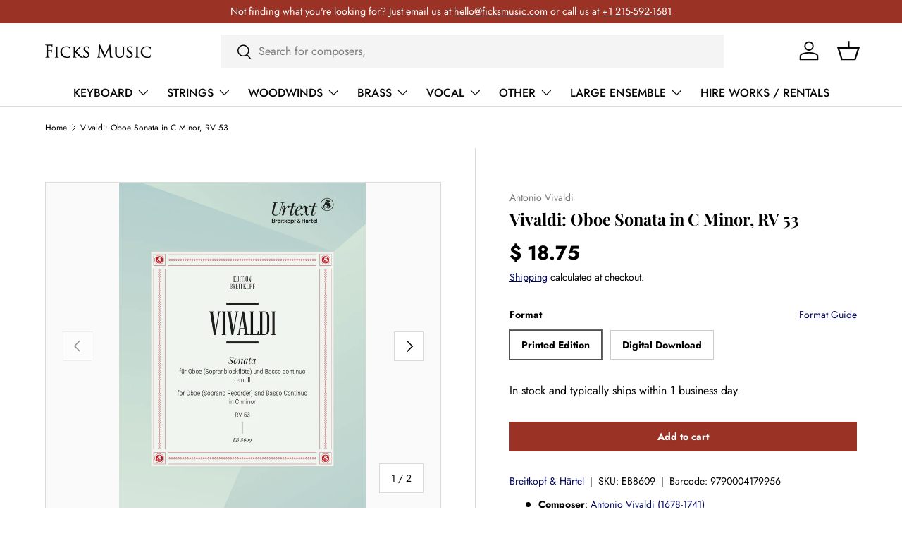

--- FILE ---
content_type: text/html; charset=utf-8
request_url: https://www.ficksmusic.com/products/vivaldi-oboe-sonata-in-c-minor-rv-53-breitkopf
body_size: 31585
content:
<!doctype html>
<html class="no-js" lang="en" dir="ltr">
<head><meta charset="utf-8">
<meta name="viewport" content="width=device-width,initial-scale=1">
<title>Vivaldi: Oboe Sonata in C Minor, RV 53 &ndash; Ficks Music</title><link rel="canonical" href="https://www.ficksmusic.com/products/vivaldi-oboe-sonata-in-c-minor-rv-53-breitkopf"><link rel="icon" href="//www.ficksmusic.com/cdn/shop/files/favicon.png?crop=center&height=48&v=1713551982&width=48" type="image/png">
  <link rel="apple-touch-icon" href="//www.ficksmusic.com/cdn/shop/files/favicon.png?crop=center&height=180&v=1713551982&width=180"><meta name="description" content="Breitkopf &amp; Härtel - It is generally quite easy to adapt sonatas for Baroque oboe (and continuo) to the soprano recorder since both instruments have an identic…"><meta property="og:site_name" content="Ficks Music">
<meta property="og:url" content="https://www.ficksmusic.com/products/vivaldi-oboe-sonata-in-c-minor-rv-53-breitkopf">
<meta property="og:title" content="Vivaldi: Oboe Sonata in C Minor, RV 53">
<meta property="og:type" content="product">
<meta property="og:description" content="Breitkopf &amp; Härtel - It is generally quite easy to adapt sonatas for Baroque oboe (and continuo) to the soprano recorder since both instruments have an identic…"><meta property="og:image" content="http://www.ficksmusic.com/cdn/shop/files/a168d92bb35cdf838faf1c7bfed621c5.jpg?crop=center&height=1200&v=1766853961&width=1200">
  <meta property="og:image:secure_url" content="https://www.ficksmusic.com/cdn/shop/files/a168d92bb35cdf838faf1c7bfed621c5.jpg?crop=center&height=1200&v=1766853961&width=1200">
  <meta property="og:image:width" content="1207">
  <meta property="og:image:height" content="1600"><meta property="og:price:amount" content="18.75">
  <meta property="og:price:currency" content="USD"><meta name="twitter:card" content="summary_large_image">
<meta name="twitter:title" content="Vivaldi: Oboe Sonata in C Minor, RV 53">
<meta name="twitter:description" content="Breitkopf &amp; Härtel - It is generally quite easy to adapt sonatas for Baroque oboe (and continuo) to the soprano recorder since both instruments have an identic…">
<link rel="preload" href="//www.ficksmusic.com/cdn/shop/t/103/assets/main.css?v=160821712262478566341766500176" as="style"><style data-shopify>
@font-face {
  font-family: Jost;
  font-weight: 400;
  font-style: normal;
  font-display: swap;
  src: url("//www.ficksmusic.com/cdn/fonts/jost/jost_n4.d47a1b6347ce4a4c9f437608011273009d91f2b7.woff2") format("woff2"),
       url("//www.ficksmusic.com/cdn/fonts/jost/jost_n4.791c46290e672b3f85c3d1c651ef2efa3819eadd.woff") format("woff");
}
@font-face {
  font-family: Jost;
  font-weight: 700;
  font-style: normal;
  font-display: swap;
  src: url("//www.ficksmusic.com/cdn/fonts/jost/jost_n7.921dc18c13fa0b0c94c5e2517ffe06139c3615a3.woff2") format("woff2"),
       url("//www.ficksmusic.com/cdn/fonts/jost/jost_n7.cbfc16c98c1e195f46c536e775e4e959c5f2f22b.woff") format("woff");
}
@font-face {
  font-family: Jost;
  font-weight: 400;
  font-style: italic;
  font-display: swap;
  src: url("//www.ficksmusic.com/cdn/fonts/jost/jost_i4.b690098389649750ada222b9763d55796c5283a5.woff2") format("woff2"),
       url("//www.ficksmusic.com/cdn/fonts/jost/jost_i4.fd766415a47e50b9e391ae7ec04e2ae25e7e28b0.woff") format("woff");
}
@font-face {
  font-family: Jost;
  font-weight: 700;
  font-style: italic;
  font-display: swap;
  src: url("//www.ficksmusic.com/cdn/fonts/jost/jost_i7.d8201b854e41e19d7ed9b1a31fe4fe71deea6d3f.woff2") format("woff2"),
       url("//www.ficksmusic.com/cdn/fonts/jost/jost_i7.eae515c34e26b6c853efddc3fc0c552e0de63757.woff") format("woff");
}
@font-face {
  font-family: "Playfair Display";
  font-weight: 700;
  font-style: normal;
  font-display: swap;
  src: url("//www.ficksmusic.com/cdn/fonts/playfair_display/playfairdisplay_n7.592b3435e0fff3f50b26d410c73ae7ec893f6910.woff2") format("woff2"),
       url("//www.ficksmusic.com/cdn/fonts/playfair_display/playfairdisplay_n7.998b1417dec711058cce2abb61a0b8c59066498f.woff") format("woff");
}
@font-face {
  font-family: Jost;
  font-weight: 500;
  font-style: normal;
  font-display: swap;
  src: url("//www.ficksmusic.com/cdn/fonts/jost/jost_n5.7c8497861ffd15f4e1284cd221f14658b0e95d61.woff2") format("woff2"),
       url("//www.ficksmusic.com/cdn/fonts/jost/jost_n5.fb6a06896db583cc2df5ba1b30d9c04383119dd9.woff") format("woff");
}
:root {
      --bg-color: 255 255 255 / 1.0;
      --bg-color-og: 255 255 255 / 1.0;
      --heading-color: 0 0 0;
      --text-color: 0 0 0;
      --text-color-og: 0 0 0;
      --scrollbar-color: 0 0 0;
      --link-color: 2 7 93;
      --link-color-og: 2 7 93;
      --star-color: 218 165 32;--swatch-border-color-default: 204 204 204;
        --swatch-border-color-active: 128 128 128;
        --swatch-card-size: 24px;
        --swatch-variant-picker-size: 64px;--color-scheme-1-bg: 244 244 244 / 1.0;
      --color-scheme-1-grad: linear-gradient(180deg, rgba(244, 244, 244, 1), rgba(244, 244, 244, 1) 100%);
      --color-scheme-1-heading: 0 0 0;
      --color-scheme-1-text: 0 0 0;
      --color-scheme-1-btn-bg: 255 88 13;
      --color-scheme-1-btn-text: 255 255 255;
      --color-scheme-1-btn-bg-hover: 255 124 64;--color-scheme-2-bg: 42 43 42 / 1.0;
      --color-scheme-2-grad: linear-gradient(225deg, rgba(51, 59, 67, 0.88) 8%, rgba(41, 47, 54, 1) 56%, rgba(20, 20, 20, 1) 92%);
      --color-scheme-2-heading: 255 88 13;
      --color-scheme-2-text: 255 255 255;
      --color-scheme-2-btn-bg: 255 88 13;
      --color-scheme-2-btn-text: 255 255 255;
      --color-scheme-2-btn-bg-hover: 255 124 64;--color-scheme-3-bg: 255 88 13 / 1.0;
      --color-scheme-3-grad: linear-gradient(46deg, rgba(234, 73, 0, 1) 8%, rgba(234, 73, 0, 1) 32%, rgba(255, 88, 13, 0.88) 92%);
      --color-scheme-3-heading: 255 255 255;
      --color-scheme-3-text: 255 255 255;
      --color-scheme-3-btn-bg: 42 43 42;
      --color-scheme-3-btn-text: 255 255 255;
      --color-scheme-3-btn-bg-hover: 82 83 82;

      --drawer-bg-color: 255 255 255 / 1.0;
      --drawer-text-color: 42 43 42;

      --panel-bg-color: 244 244 244 / 1.0;
      --panel-heading-color: 42 43 42;
      --panel-text-color: 42 43 42;

      --in-stock-text-color: 44 126 63;
      --low-stock-text-color: 210 134 26;
      --very-low-stock-text-color: 180 12 28;
      --no-stock-text-color: 119 119 119;
      --no-stock-backordered-text-color: 119 119 119;

      --error-bg-color: 252 237 238;
      --error-text-color: 180 12 28;
      --success-bg-color: 232 246 234;
      --success-text-color: 44 126 63;
      --info-bg-color: 228 237 250;
      --info-text-color: 26 102 210;

      --heading-font-family: "Playfair Display", serif;
      --heading-font-style: normal;
      --heading-font-weight: 700;
      --heading-scale-start: 4;

      --navigation-font-family: Jost, sans-serif;
      --navigation-font-style: normal;
      --navigation-font-weight: 500;--heading-text-transform: none;
--subheading-text-transform: none;
      --body-font-family: Jost, sans-serif;
      --body-font-style: normal;
      --body-font-weight: 400;
      --body-font-size: 16;

      --section-gap: 32;
      --heading-gap: calc(8 * var(--space-unit));--heading-gap: calc(6 * var(--space-unit));--grid-column-gap: 20px;--btn-bg-color: 154 51 37;
      --btn-bg-hover-color: 180 87 74;
      --btn-text-color: 255 255 255;
      --btn-bg-color-og: 154 51 37;
      --btn-text-color-og: 255 255 255;
      --btn-alt-bg-color: 255 255 255;
      --btn-alt-bg-alpha: 1.0;
      --btn-alt-text-color: 54 69 79;
      --btn-border-width: 1px;
      --btn-padding-y: 12px;

      

      --btn-lg-border-radius: 50%;
      --btn-icon-border-radius: 50%;
      --input-with-btn-inner-radius: var(--btn-border-radius);

      --input-bg-color: 255 255 255 / 1.0;
      --input-text-color: 0 0 0;
      --input-border-width: 1px;
      --input-border-radius: 0px;
      --textarea-border-radius: 0px;
      --input-bg-color-diff-3: #f7f7f7;
      --input-bg-color-diff-6: #f0f0f0;

      --modal-border-radius: 0px;
      --modal-overlay-color: 0 0 0;
      --modal-overlay-opacity: 0.4;
      --drawer-border-radius: 0px;
      --overlay-border-radius: 0px;

      --custom-label-bg-color: 13 44 84 / 1.0;
      --custom-label-text-color: 255 255 255 / 1.0;--sale-label-bg-color: 154 51 37 / 1.0;
      --sale-label-text-color: 255 255 255 / 1.0;--sold-out-label-bg-color: 42 43 42 / 1.0;
      --sold-out-label-text-color: 255 255 255 / 1.0;--new-label-bg-color: 127 184 0 / 1.0;
      --new-label-text-color: 255 255 255 / 1.0;--preorder-label-bg-color: 0 166 237 / 1.0;
      --preorder-label-text-color: 255 255 255 / 1.0;

      --collection-label-color: 0 126 18 / 1.0;

      --page-width: 1260px;
      --gutter-sm: 20px;
      --gutter-md: 32px;
      --gutter-lg: 64px;

      --payment-terms-bg-color: #ffffff;

      --coll-card-bg-color: #F9F9F9;
      --coll-card-border-color: #f2f2f2;

      --card-highlight-bg-color: #F9F9F9;
      --card-highlight-text-color: 85 85 85;
      --card-highlight-border-color: #E1E1E1;--blend-bg-color: #fafafa;
        
          --aos-animate-duration: 0.6s;
        

        
          --aos-min-width: 0;
        
      

      --reading-width: 48em;
    }

    @media (max-width: 769px) {
      :root {
        --reading-width: 36em;
      }
    }
  </style><link rel="stylesheet" href="//www.ficksmusic.com/cdn/shop/t/103/assets/main.css?v=160821712262478566341766500176">
  <script src="//www.ficksmusic.com/cdn/shop/t/103/assets/main.js?v=102719207125010519441766500177" defer="defer"></script><link rel="preload" href="//www.ficksmusic.com/cdn/fonts/jost/jost_n4.d47a1b6347ce4a4c9f437608011273009d91f2b7.woff2" as="font" type="font/woff2" crossorigin fetchpriority="high"><link rel="preload" href="//www.ficksmusic.com/cdn/fonts/playfair_display/playfairdisplay_n7.592b3435e0fff3f50b26d410c73ae7ec893f6910.woff2" as="font" type="font/woff2" crossorigin fetchpriority="high"><script>window.performance && window.performance.mark && window.performance.mark('shopify.content_for_header.start');</script><meta name="google-site-verification" content="qwOYQv_0K44lSUBXp_PIPDzxXQ9dhE8LZrPm6B7vJfs">
<meta name="google-site-verification" content="-91co-9p-qY9Bt_y8XpkA5PNa5ezICWLDpnB78EIk_g">
<meta name="facebook-domain-verification" content="1679vatcsg4966o1qnyavbye4g4r8a">
<meta id="shopify-digital-wallet" name="shopify-digital-wallet" content="/9001828/digital_wallets/dialog">
<meta name="shopify-checkout-api-token" content="d73bba150780ba27831f476f5e0569eb">
<meta id="in-context-paypal-metadata" data-shop-id="9001828" data-venmo-supported="false" data-environment="production" data-locale="en_US" data-paypal-v4="true" data-currency="USD">
<link rel="alternate" hreflang="x-default" href="https://www.ficksmusic.com/products/vivaldi-oboe-sonata-in-c-minor-rv-53-breitkopf">
<link rel="alternate" hreflang="en" href="https://www.ficksmusic.com/products/vivaldi-oboe-sonata-in-c-minor-rv-53-breitkopf">
<link rel="alternate" hreflang="zh-Hans" href="https://www.ficksmusic.com/zh/products/vivaldi-oboe-sonata-in-c-minor-rv-53-breitkopf">
<link rel="alternate" hreflang="pt" href="https://www.ficksmusic.com/pt/products/vivaldi-oboe-sonata-in-c-minor-rv-53-breitkopf">
<link rel="alternate" hreflang="fr" href="https://www.ficksmusic.com/fr/products/vivaldi-oboe-sonata-in-c-minor-rv-53-breitkopf">
<link rel="alternate" hreflang="ja" href="https://www.ficksmusic.com/ja/products/vivaldi-oboe-sonata-in-c-minor-rv-53-breitkopf">
<link rel="alternate" hreflang="es" href="https://www.ficksmusic.com/es/products/vivaldi-oboe-sonata-in-c-minor-rv-53-breitkopf">
<link rel="alternate" hreflang="zh-Hans-AD" href="https://www.ficksmusic.com/zh/products/vivaldi-oboe-sonata-in-c-minor-rv-53-breitkopf">
<link rel="alternate" hreflang="zh-Hans-AE" href="https://www.ficksmusic.com/zh/products/vivaldi-oboe-sonata-in-c-minor-rv-53-breitkopf">
<link rel="alternate" hreflang="zh-Hans-AG" href="https://www.ficksmusic.com/zh/products/vivaldi-oboe-sonata-in-c-minor-rv-53-breitkopf">
<link rel="alternate" hreflang="zh-Hans-AI" href="https://www.ficksmusic.com/zh/products/vivaldi-oboe-sonata-in-c-minor-rv-53-breitkopf">
<link rel="alternate" hreflang="zh-Hans-AL" href="https://www.ficksmusic.com/zh/products/vivaldi-oboe-sonata-in-c-minor-rv-53-breitkopf">
<link rel="alternate" hreflang="zh-Hans-AM" href="https://www.ficksmusic.com/zh/products/vivaldi-oboe-sonata-in-c-minor-rv-53-breitkopf">
<link rel="alternate" hreflang="zh-Hans-AO" href="https://www.ficksmusic.com/zh/products/vivaldi-oboe-sonata-in-c-minor-rv-53-breitkopf">
<link rel="alternate" hreflang="zh-Hans-AR" href="https://www.ficksmusic.com/zh/products/vivaldi-oboe-sonata-in-c-minor-rv-53-breitkopf">
<link rel="alternate" hreflang="zh-Hans-AT" href="https://www.ficksmusic.com/zh/products/vivaldi-oboe-sonata-in-c-minor-rv-53-breitkopf">
<link rel="alternate" hreflang="zh-Hans-AU" href="https://www.ficksmusic.com/zh/products/vivaldi-oboe-sonata-in-c-minor-rv-53-breitkopf">
<link rel="alternate" hreflang="zh-Hans-AW" href="https://www.ficksmusic.com/zh/products/vivaldi-oboe-sonata-in-c-minor-rv-53-breitkopf">
<link rel="alternate" hreflang="zh-Hans-AZ" href="https://www.ficksmusic.com/zh/products/vivaldi-oboe-sonata-in-c-minor-rv-53-breitkopf">
<link rel="alternate" hreflang="zh-Hans-BA" href="https://www.ficksmusic.com/zh/products/vivaldi-oboe-sonata-in-c-minor-rv-53-breitkopf">
<link rel="alternate" hreflang="zh-Hans-BB" href="https://www.ficksmusic.com/zh/products/vivaldi-oboe-sonata-in-c-minor-rv-53-breitkopf">
<link rel="alternate" hreflang="zh-Hans-BD" href="https://www.ficksmusic.com/zh/products/vivaldi-oboe-sonata-in-c-minor-rv-53-breitkopf">
<link rel="alternate" hreflang="zh-Hans-BE" href="https://www.ficksmusic.com/zh/products/vivaldi-oboe-sonata-in-c-minor-rv-53-breitkopf">
<link rel="alternate" hreflang="zh-Hans-BF" href="https://www.ficksmusic.com/zh/products/vivaldi-oboe-sonata-in-c-minor-rv-53-breitkopf">
<link rel="alternate" hreflang="zh-Hans-BG" href="https://www.ficksmusic.com/zh/products/vivaldi-oboe-sonata-in-c-minor-rv-53-breitkopf">
<link rel="alternate" hreflang="zh-Hans-BH" href="https://www.ficksmusic.com/zh/products/vivaldi-oboe-sonata-in-c-minor-rv-53-breitkopf">
<link rel="alternate" hreflang="zh-Hans-BI" href="https://www.ficksmusic.com/zh/products/vivaldi-oboe-sonata-in-c-minor-rv-53-breitkopf">
<link rel="alternate" hreflang="zh-Hans-BJ" href="https://www.ficksmusic.com/zh/products/vivaldi-oboe-sonata-in-c-minor-rv-53-breitkopf">
<link rel="alternate" hreflang="zh-Hans-BL" href="https://www.ficksmusic.com/zh/products/vivaldi-oboe-sonata-in-c-minor-rv-53-breitkopf">
<link rel="alternate" hreflang="zh-Hans-BM" href="https://www.ficksmusic.com/zh/products/vivaldi-oboe-sonata-in-c-minor-rv-53-breitkopf">
<link rel="alternate" hreflang="zh-Hans-BN" href="https://www.ficksmusic.com/zh/products/vivaldi-oboe-sonata-in-c-minor-rv-53-breitkopf">
<link rel="alternate" hreflang="zh-Hans-BO" href="https://www.ficksmusic.com/zh/products/vivaldi-oboe-sonata-in-c-minor-rv-53-breitkopf">
<link rel="alternate" hreflang="zh-Hans-BQ" href="https://www.ficksmusic.com/zh/products/vivaldi-oboe-sonata-in-c-minor-rv-53-breitkopf">
<link rel="alternate" hreflang="zh-Hans-BR" href="https://www.ficksmusic.com/zh/products/vivaldi-oboe-sonata-in-c-minor-rv-53-breitkopf">
<link rel="alternate" hreflang="zh-Hans-BS" href="https://www.ficksmusic.com/zh/products/vivaldi-oboe-sonata-in-c-minor-rv-53-breitkopf">
<link rel="alternate" hreflang="zh-Hans-BW" href="https://www.ficksmusic.com/zh/products/vivaldi-oboe-sonata-in-c-minor-rv-53-breitkopf">
<link rel="alternate" hreflang="zh-Hans-BZ" href="https://www.ficksmusic.com/zh/products/vivaldi-oboe-sonata-in-c-minor-rv-53-breitkopf">
<link rel="alternate" hreflang="zh-Hans-CA" href="https://www.ficksmusic.com/zh/products/vivaldi-oboe-sonata-in-c-minor-rv-53-breitkopf">
<link rel="alternate" hreflang="zh-Hans-CH" href="https://www.ficksmusic.com/zh/products/vivaldi-oboe-sonata-in-c-minor-rv-53-breitkopf">
<link rel="alternate" hreflang="zh-Hans-CK" href="https://www.ficksmusic.com/zh/products/vivaldi-oboe-sonata-in-c-minor-rv-53-breitkopf">
<link rel="alternate" hreflang="zh-Hans-CL" href="https://www.ficksmusic.com/zh/products/vivaldi-oboe-sonata-in-c-minor-rv-53-breitkopf">
<link rel="alternate" hreflang="zh-Hans-CM" href="https://www.ficksmusic.com/zh/products/vivaldi-oboe-sonata-in-c-minor-rv-53-breitkopf">
<link rel="alternate" hreflang="zh-Hans-CN" href="https://www.ficksmusic.com/zh/products/vivaldi-oboe-sonata-in-c-minor-rv-53-breitkopf">
<link rel="alternate" hreflang="zh-Hans-CO" href="https://www.ficksmusic.com/zh/products/vivaldi-oboe-sonata-in-c-minor-rv-53-breitkopf">
<link rel="alternate" hreflang="zh-Hans-CR" href="https://www.ficksmusic.com/zh/products/vivaldi-oboe-sonata-in-c-minor-rv-53-breitkopf">
<link rel="alternate" hreflang="zh-Hans-CV" href="https://www.ficksmusic.com/zh/products/vivaldi-oboe-sonata-in-c-minor-rv-53-breitkopf">
<link rel="alternate" hreflang="zh-Hans-CW" href="https://www.ficksmusic.com/zh/products/vivaldi-oboe-sonata-in-c-minor-rv-53-breitkopf">
<link rel="alternate" hreflang="zh-Hans-CY" href="https://www.ficksmusic.com/zh/products/vivaldi-oboe-sonata-in-c-minor-rv-53-breitkopf">
<link rel="alternate" hreflang="zh-Hans-CZ" href="https://www.ficksmusic.com/zh/products/vivaldi-oboe-sonata-in-c-minor-rv-53-breitkopf">
<link rel="alternate" hreflang="zh-Hans-DE" href="https://www.ficksmusic.com/zh/products/vivaldi-oboe-sonata-in-c-minor-rv-53-breitkopf">
<link rel="alternate" hreflang="zh-Hans-DJ" href="https://www.ficksmusic.com/zh/products/vivaldi-oboe-sonata-in-c-minor-rv-53-breitkopf">
<link rel="alternate" hreflang="zh-Hans-DK" href="https://www.ficksmusic.com/zh/products/vivaldi-oboe-sonata-in-c-minor-rv-53-breitkopf">
<link rel="alternate" hreflang="zh-Hans-DM" href="https://www.ficksmusic.com/zh/products/vivaldi-oboe-sonata-in-c-minor-rv-53-breitkopf">
<link rel="alternate" hreflang="zh-Hans-DO" href="https://www.ficksmusic.com/zh/products/vivaldi-oboe-sonata-in-c-minor-rv-53-breitkopf">
<link rel="alternate" hreflang="zh-Hans-DZ" href="https://www.ficksmusic.com/zh/products/vivaldi-oboe-sonata-in-c-minor-rv-53-breitkopf">
<link rel="alternate" hreflang="zh-Hans-EC" href="https://www.ficksmusic.com/zh/products/vivaldi-oboe-sonata-in-c-minor-rv-53-breitkopf">
<link rel="alternate" hreflang="zh-Hans-EE" href="https://www.ficksmusic.com/zh/products/vivaldi-oboe-sonata-in-c-minor-rv-53-breitkopf">
<link rel="alternate" hreflang="zh-Hans-EG" href="https://www.ficksmusic.com/zh/products/vivaldi-oboe-sonata-in-c-minor-rv-53-breitkopf">
<link rel="alternate" hreflang="zh-Hans-ES" href="https://www.ficksmusic.com/zh/products/vivaldi-oboe-sonata-in-c-minor-rv-53-breitkopf">
<link rel="alternate" hreflang="zh-Hans-ET" href="https://www.ficksmusic.com/zh/products/vivaldi-oboe-sonata-in-c-minor-rv-53-breitkopf">
<link rel="alternate" hreflang="zh-Hans-FI" href="https://www.ficksmusic.com/zh/products/vivaldi-oboe-sonata-in-c-minor-rv-53-breitkopf">
<link rel="alternate" hreflang="zh-Hans-FJ" href="https://www.ficksmusic.com/zh/products/vivaldi-oboe-sonata-in-c-minor-rv-53-breitkopf">
<link rel="alternate" hreflang="zh-Hans-FK" href="https://www.ficksmusic.com/zh/products/vivaldi-oboe-sonata-in-c-minor-rv-53-breitkopf">
<link rel="alternate" hreflang="zh-Hans-FO" href="https://www.ficksmusic.com/zh/products/vivaldi-oboe-sonata-in-c-minor-rv-53-breitkopf">
<link rel="alternate" hreflang="zh-Hans-FR" href="https://www.ficksmusic.com/zh/products/vivaldi-oboe-sonata-in-c-minor-rv-53-breitkopf">
<link rel="alternate" hreflang="zh-Hans-GA" href="https://www.ficksmusic.com/zh/products/vivaldi-oboe-sonata-in-c-minor-rv-53-breitkopf">
<link rel="alternate" hreflang="zh-Hans-GB" href="https://www.ficksmusic.com/zh/products/vivaldi-oboe-sonata-in-c-minor-rv-53-breitkopf">
<link rel="alternate" hreflang="zh-Hans-GD" href="https://www.ficksmusic.com/zh/products/vivaldi-oboe-sonata-in-c-minor-rv-53-breitkopf">
<link rel="alternate" hreflang="zh-Hans-GE" href="https://www.ficksmusic.com/zh/products/vivaldi-oboe-sonata-in-c-minor-rv-53-breitkopf">
<link rel="alternate" hreflang="zh-Hans-GF" href="https://www.ficksmusic.com/zh/products/vivaldi-oboe-sonata-in-c-minor-rv-53-breitkopf">
<link rel="alternate" hreflang="zh-Hans-GG" href="https://www.ficksmusic.com/zh/products/vivaldi-oboe-sonata-in-c-minor-rv-53-breitkopf">
<link rel="alternate" hreflang="zh-Hans-GH" href="https://www.ficksmusic.com/zh/products/vivaldi-oboe-sonata-in-c-minor-rv-53-breitkopf">
<link rel="alternate" hreflang="zh-Hans-GI" href="https://www.ficksmusic.com/zh/products/vivaldi-oboe-sonata-in-c-minor-rv-53-breitkopf">
<link rel="alternate" hreflang="zh-Hans-GL" href="https://www.ficksmusic.com/zh/products/vivaldi-oboe-sonata-in-c-minor-rv-53-breitkopf">
<link rel="alternate" hreflang="zh-Hans-GM" href="https://www.ficksmusic.com/zh/products/vivaldi-oboe-sonata-in-c-minor-rv-53-breitkopf">
<link rel="alternate" hreflang="zh-Hans-GN" href="https://www.ficksmusic.com/zh/products/vivaldi-oboe-sonata-in-c-minor-rv-53-breitkopf">
<link rel="alternate" hreflang="zh-Hans-GP" href="https://www.ficksmusic.com/zh/products/vivaldi-oboe-sonata-in-c-minor-rv-53-breitkopf">
<link rel="alternate" hreflang="zh-Hans-GQ" href="https://www.ficksmusic.com/zh/products/vivaldi-oboe-sonata-in-c-minor-rv-53-breitkopf">
<link rel="alternate" hreflang="zh-Hans-GR" href="https://www.ficksmusic.com/zh/products/vivaldi-oboe-sonata-in-c-minor-rv-53-breitkopf">
<link rel="alternate" hreflang="zh-Hans-GT" href="https://www.ficksmusic.com/zh/products/vivaldi-oboe-sonata-in-c-minor-rv-53-breitkopf">
<link rel="alternate" hreflang="zh-Hans-GW" href="https://www.ficksmusic.com/zh/products/vivaldi-oboe-sonata-in-c-minor-rv-53-breitkopf">
<link rel="alternate" hreflang="zh-Hans-GY" href="https://www.ficksmusic.com/zh/products/vivaldi-oboe-sonata-in-c-minor-rv-53-breitkopf">
<link rel="alternate" hreflang="zh-Hans-HK" href="https://www.ficksmusic.com/zh/products/vivaldi-oboe-sonata-in-c-minor-rv-53-breitkopf">
<link rel="alternate" hreflang="zh-Hans-HN" href="https://www.ficksmusic.com/zh/products/vivaldi-oboe-sonata-in-c-minor-rv-53-breitkopf">
<link rel="alternate" hreflang="zh-Hans-HR" href="https://www.ficksmusic.com/zh/products/vivaldi-oboe-sonata-in-c-minor-rv-53-breitkopf">
<link rel="alternate" hreflang="zh-Hans-HT" href="https://www.ficksmusic.com/zh/products/vivaldi-oboe-sonata-in-c-minor-rv-53-breitkopf">
<link rel="alternate" hreflang="zh-Hans-HU" href="https://www.ficksmusic.com/zh/products/vivaldi-oboe-sonata-in-c-minor-rv-53-breitkopf">
<link rel="alternate" hreflang="zh-Hans-ID" href="https://www.ficksmusic.com/zh/products/vivaldi-oboe-sonata-in-c-minor-rv-53-breitkopf">
<link rel="alternate" hreflang="zh-Hans-IE" href="https://www.ficksmusic.com/zh/products/vivaldi-oboe-sonata-in-c-minor-rv-53-breitkopf">
<link rel="alternate" hreflang="zh-Hans-IL" href="https://www.ficksmusic.com/zh/products/vivaldi-oboe-sonata-in-c-minor-rv-53-breitkopf">
<link rel="alternate" hreflang="zh-Hans-IN" href="https://www.ficksmusic.com/zh/products/vivaldi-oboe-sonata-in-c-minor-rv-53-breitkopf">
<link rel="alternate" hreflang="zh-Hans-IS" href="https://www.ficksmusic.com/zh/products/vivaldi-oboe-sonata-in-c-minor-rv-53-breitkopf">
<link rel="alternate" hreflang="zh-Hans-IT" href="https://www.ficksmusic.com/zh/products/vivaldi-oboe-sonata-in-c-minor-rv-53-breitkopf">
<link rel="alternate" hreflang="zh-Hans-JE" href="https://www.ficksmusic.com/zh/products/vivaldi-oboe-sonata-in-c-minor-rv-53-breitkopf">
<link rel="alternate" hreflang="zh-Hans-JM" href="https://www.ficksmusic.com/zh/products/vivaldi-oboe-sonata-in-c-minor-rv-53-breitkopf">
<link rel="alternate" hreflang="zh-Hans-JO" href="https://www.ficksmusic.com/zh/products/vivaldi-oboe-sonata-in-c-minor-rv-53-breitkopf">
<link rel="alternate" hreflang="zh-Hans-JP" href="https://www.ficksmusic.com/zh/products/vivaldi-oboe-sonata-in-c-minor-rv-53-breitkopf">
<link rel="alternate" hreflang="zh-Hans-KE" href="https://www.ficksmusic.com/zh/products/vivaldi-oboe-sonata-in-c-minor-rv-53-breitkopf">
<link rel="alternate" hreflang="zh-Hans-KG" href="https://www.ficksmusic.com/zh/products/vivaldi-oboe-sonata-in-c-minor-rv-53-breitkopf">
<link rel="alternate" hreflang="zh-Hans-KH" href="https://www.ficksmusic.com/zh/products/vivaldi-oboe-sonata-in-c-minor-rv-53-breitkopf">
<link rel="alternate" hreflang="zh-Hans-KI" href="https://www.ficksmusic.com/zh/products/vivaldi-oboe-sonata-in-c-minor-rv-53-breitkopf">
<link rel="alternate" hreflang="zh-Hans-KM" href="https://www.ficksmusic.com/zh/products/vivaldi-oboe-sonata-in-c-minor-rv-53-breitkopf">
<link rel="alternate" hreflang="zh-Hans-KN" href="https://www.ficksmusic.com/zh/products/vivaldi-oboe-sonata-in-c-minor-rv-53-breitkopf">
<link rel="alternate" hreflang="zh-Hans-KR" href="https://www.ficksmusic.com/zh/products/vivaldi-oboe-sonata-in-c-minor-rv-53-breitkopf">
<link rel="alternate" hreflang="zh-Hans-KW" href="https://www.ficksmusic.com/zh/products/vivaldi-oboe-sonata-in-c-minor-rv-53-breitkopf">
<link rel="alternate" hreflang="zh-Hans-KY" href="https://www.ficksmusic.com/zh/products/vivaldi-oboe-sonata-in-c-minor-rv-53-breitkopf">
<link rel="alternate" hreflang="zh-Hans-KZ" href="https://www.ficksmusic.com/zh/products/vivaldi-oboe-sonata-in-c-minor-rv-53-breitkopf">
<link rel="alternate" hreflang="zh-Hans-LA" href="https://www.ficksmusic.com/zh/products/vivaldi-oboe-sonata-in-c-minor-rv-53-breitkopf">
<link rel="alternate" hreflang="zh-Hans-LC" href="https://www.ficksmusic.com/zh/products/vivaldi-oboe-sonata-in-c-minor-rv-53-breitkopf">
<link rel="alternate" hreflang="zh-Hans-LI" href="https://www.ficksmusic.com/zh/products/vivaldi-oboe-sonata-in-c-minor-rv-53-breitkopf">
<link rel="alternate" hreflang="zh-Hans-LK" href="https://www.ficksmusic.com/zh/products/vivaldi-oboe-sonata-in-c-minor-rv-53-breitkopf">
<link rel="alternate" hreflang="zh-Hans-LS" href="https://www.ficksmusic.com/zh/products/vivaldi-oboe-sonata-in-c-minor-rv-53-breitkopf">
<link rel="alternate" hreflang="zh-Hans-LT" href="https://www.ficksmusic.com/zh/products/vivaldi-oboe-sonata-in-c-minor-rv-53-breitkopf">
<link rel="alternate" hreflang="zh-Hans-LU" href="https://www.ficksmusic.com/zh/products/vivaldi-oboe-sonata-in-c-minor-rv-53-breitkopf">
<link rel="alternate" hreflang="zh-Hans-LV" href="https://www.ficksmusic.com/zh/products/vivaldi-oboe-sonata-in-c-minor-rv-53-breitkopf">
<link rel="alternate" hreflang="zh-Hans-MA" href="https://www.ficksmusic.com/zh/products/vivaldi-oboe-sonata-in-c-minor-rv-53-breitkopf">
<link rel="alternate" hreflang="zh-Hans-MC" href="https://www.ficksmusic.com/zh/products/vivaldi-oboe-sonata-in-c-minor-rv-53-breitkopf">
<link rel="alternate" hreflang="zh-Hans-MD" href="https://www.ficksmusic.com/zh/products/vivaldi-oboe-sonata-in-c-minor-rv-53-breitkopf">
<link rel="alternate" hreflang="zh-Hans-ME" href="https://www.ficksmusic.com/zh/products/vivaldi-oboe-sonata-in-c-minor-rv-53-breitkopf">
<link rel="alternate" hreflang="zh-Hans-MF" href="https://www.ficksmusic.com/zh/products/vivaldi-oboe-sonata-in-c-minor-rv-53-breitkopf">
<link rel="alternate" hreflang="zh-Hans-MG" href="https://www.ficksmusic.com/zh/products/vivaldi-oboe-sonata-in-c-minor-rv-53-breitkopf">
<link rel="alternate" hreflang="zh-Hans-MK" href="https://www.ficksmusic.com/zh/products/vivaldi-oboe-sonata-in-c-minor-rv-53-breitkopf">
<link rel="alternate" hreflang="zh-Hans-MN" href="https://www.ficksmusic.com/zh/products/vivaldi-oboe-sonata-in-c-minor-rv-53-breitkopf">
<link rel="alternate" hreflang="zh-Hans-MO" href="https://www.ficksmusic.com/zh/products/vivaldi-oboe-sonata-in-c-minor-rv-53-breitkopf">
<link rel="alternate" hreflang="zh-Hans-MQ" href="https://www.ficksmusic.com/zh/products/vivaldi-oboe-sonata-in-c-minor-rv-53-breitkopf">
<link rel="alternate" hreflang="zh-Hans-MR" href="https://www.ficksmusic.com/zh/products/vivaldi-oboe-sonata-in-c-minor-rv-53-breitkopf">
<link rel="alternate" hreflang="zh-Hans-MS" href="https://www.ficksmusic.com/zh/products/vivaldi-oboe-sonata-in-c-minor-rv-53-breitkopf">
<link rel="alternate" hreflang="zh-Hans-MT" href="https://www.ficksmusic.com/zh/products/vivaldi-oboe-sonata-in-c-minor-rv-53-breitkopf">
<link rel="alternate" hreflang="zh-Hans-MU" href="https://www.ficksmusic.com/zh/products/vivaldi-oboe-sonata-in-c-minor-rv-53-breitkopf">
<link rel="alternate" hreflang="zh-Hans-MV" href="https://www.ficksmusic.com/zh/products/vivaldi-oboe-sonata-in-c-minor-rv-53-breitkopf">
<link rel="alternate" hreflang="zh-Hans-MW" href="https://www.ficksmusic.com/zh/products/vivaldi-oboe-sonata-in-c-minor-rv-53-breitkopf">
<link rel="alternate" hreflang="zh-Hans-MX" href="https://www.ficksmusic.com/zh/products/vivaldi-oboe-sonata-in-c-minor-rv-53-breitkopf">
<link rel="alternate" hreflang="zh-Hans-MY" href="https://www.ficksmusic.com/zh/products/vivaldi-oboe-sonata-in-c-minor-rv-53-breitkopf">
<link rel="alternate" hreflang="zh-Hans-MZ" href="https://www.ficksmusic.com/zh/products/vivaldi-oboe-sonata-in-c-minor-rv-53-breitkopf">
<link rel="alternate" hreflang="zh-Hans-NA" href="https://www.ficksmusic.com/zh/products/vivaldi-oboe-sonata-in-c-minor-rv-53-breitkopf">
<link rel="alternate" hreflang="zh-Hans-NC" href="https://www.ficksmusic.com/zh/products/vivaldi-oboe-sonata-in-c-minor-rv-53-breitkopf">
<link rel="alternate" hreflang="zh-Hans-NG" href="https://www.ficksmusic.com/zh/products/vivaldi-oboe-sonata-in-c-minor-rv-53-breitkopf">
<link rel="alternate" hreflang="zh-Hans-NI" href="https://www.ficksmusic.com/zh/products/vivaldi-oboe-sonata-in-c-minor-rv-53-breitkopf">
<link rel="alternate" hreflang="zh-Hans-NL" href="https://www.ficksmusic.com/zh/products/vivaldi-oboe-sonata-in-c-minor-rv-53-breitkopf">
<link rel="alternate" hreflang="zh-Hans-NO" href="https://www.ficksmusic.com/zh/products/vivaldi-oboe-sonata-in-c-minor-rv-53-breitkopf">
<link rel="alternate" hreflang="zh-Hans-NP" href="https://www.ficksmusic.com/zh/products/vivaldi-oboe-sonata-in-c-minor-rv-53-breitkopf">
<link rel="alternate" hreflang="zh-Hans-NR" href="https://www.ficksmusic.com/zh/products/vivaldi-oboe-sonata-in-c-minor-rv-53-breitkopf">
<link rel="alternate" hreflang="zh-Hans-NU" href="https://www.ficksmusic.com/zh/products/vivaldi-oboe-sonata-in-c-minor-rv-53-breitkopf">
<link rel="alternate" hreflang="zh-Hans-NZ" href="https://www.ficksmusic.com/zh/products/vivaldi-oboe-sonata-in-c-minor-rv-53-breitkopf">
<link rel="alternate" hreflang="zh-Hans-OM" href="https://www.ficksmusic.com/zh/products/vivaldi-oboe-sonata-in-c-minor-rv-53-breitkopf">
<link rel="alternate" hreflang="zh-Hans-PA" href="https://www.ficksmusic.com/zh/products/vivaldi-oboe-sonata-in-c-minor-rv-53-breitkopf">
<link rel="alternate" hreflang="zh-Hans-PE" href="https://www.ficksmusic.com/zh/products/vivaldi-oboe-sonata-in-c-minor-rv-53-breitkopf">
<link rel="alternate" hreflang="zh-Hans-PF" href="https://www.ficksmusic.com/zh/products/vivaldi-oboe-sonata-in-c-minor-rv-53-breitkopf">
<link rel="alternate" hreflang="zh-Hans-PG" href="https://www.ficksmusic.com/zh/products/vivaldi-oboe-sonata-in-c-minor-rv-53-breitkopf">
<link rel="alternate" hreflang="zh-Hans-PH" href="https://www.ficksmusic.com/zh/products/vivaldi-oboe-sonata-in-c-minor-rv-53-breitkopf">
<link rel="alternate" hreflang="zh-Hans-PK" href="https://www.ficksmusic.com/zh/products/vivaldi-oboe-sonata-in-c-minor-rv-53-breitkopf">
<link rel="alternate" hreflang="zh-Hans-PL" href="https://www.ficksmusic.com/zh/products/vivaldi-oboe-sonata-in-c-minor-rv-53-breitkopf">
<link rel="alternate" hreflang="zh-Hans-PT" href="https://www.ficksmusic.com/zh/products/vivaldi-oboe-sonata-in-c-minor-rv-53-breitkopf">
<link rel="alternate" hreflang="zh-Hans-PY" href="https://www.ficksmusic.com/zh/products/vivaldi-oboe-sonata-in-c-minor-rv-53-breitkopf">
<link rel="alternate" hreflang="zh-Hans-QA" href="https://www.ficksmusic.com/zh/products/vivaldi-oboe-sonata-in-c-minor-rv-53-breitkopf">
<link rel="alternate" hreflang="zh-Hans-RE" href="https://www.ficksmusic.com/zh/products/vivaldi-oboe-sonata-in-c-minor-rv-53-breitkopf">
<link rel="alternate" hreflang="zh-Hans-RO" href="https://www.ficksmusic.com/zh/products/vivaldi-oboe-sonata-in-c-minor-rv-53-breitkopf">
<link rel="alternate" hreflang="zh-Hans-RS" href="https://www.ficksmusic.com/zh/products/vivaldi-oboe-sonata-in-c-minor-rv-53-breitkopf">
<link rel="alternate" hreflang="zh-Hans-RW" href="https://www.ficksmusic.com/zh/products/vivaldi-oboe-sonata-in-c-minor-rv-53-breitkopf">
<link rel="alternate" hreflang="zh-Hans-SA" href="https://www.ficksmusic.com/zh/products/vivaldi-oboe-sonata-in-c-minor-rv-53-breitkopf">
<link rel="alternate" hreflang="zh-Hans-SB" href="https://www.ficksmusic.com/zh/products/vivaldi-oboe-sonata-in-c-minor-rv-53-breitkopf">
<link rel="alternate" hreflang="zh-Hans-SC" href="https://www.ficksmusic.com/zh/products/vivaldi-oboe-sonata-in-c-minor-rv-53-breitkopf">
<link rel="alternate" hreflang="zh-Hans-SE" href="https://www.ficksmusic.com/zh/products/vivaldi-oboe-sonata-in-c-minor-rv-53-breitkopf">
<link rel="alternate" hreflang="zh-Hans-SG" href="https://www.ficksmusic.com/zh/products/vivaldi-oboe-sonata-in-c-minor-rv-53-breitkopf">
<link rel="alternate" hreflang="zh-Hans-SI" href="https://www.ficksmusic.com/zh/products/vivaldi-oboe-sonata-in-c-minor-rv-53-breitkopf">
<link rel="alternate" hreflang="zh-Hans-SK" href="https://www.ficksmusic.com/zh/products/vivaldi-oboe-sonata-in-c-minor-rv-53-breitkopf">
<link rel="alternate" hreflang="zh-Hans-SL" href="https://www.ficksmusic.com/zh/products/vivaldi-oboe-sonata-in-c-minor-rv-53-breitkopf">
<link rel="alternate" hreflang="zh-Hans-SM" href="https://www.ficksmusic.com/zh/products/vivaldi-oboe-sonata-in-c-minor-rv-53-breitkopf">
<link rel="alternate" hreflang="zh-Hans-SN" href="https://www.ficksmusic.com/zh/products/vivaldi-oboe-sonata-in-c-minor-rv-53-breitkopf">
<link rel="alternate" hreflang="zh-Hans-SR" href="https://www.ficksmusic.com/zh/products/vivaldi-oboe-sonata-in-c-minor-rv-53-breitkopf">
<link rel="alternate" hreflang="zh-Hans-ST" href="https://www.ficksmusic.com/zh/products/vivaldi-oboe-sonata-in-c-minor-rv-53-breitkopf">
<link rel="alternate" hreflang="zh-Hans-SV" href="https://www.ficksmusic.com/zh/products/vivaldi-oboe-sonata-in-c-minor-rv-53-breitkopf">
<link rel="alternate" hreflang="zh-Hans-SZ" href="https://www.ficksmusic.com/zh/products/vivaldi-oboe-sonata-in-c-minor-rv-53-breitkopf">
<link rel="alternate" hreflang="zh-Hans-TC" href="https://www.ficksmusic.com/zh/products/vivaldi-oboe-sonata-in-c-minor-rv-53-breitkopf">
<link rel="alternate" hreflang="zh-Hans-TD" href="https://www.ficksmusic.com/zh/products/vivaldi-oboe-sonata-in-c-minor-rv-53-breitkopf">
<link rel="alternate" hreflang="zh-Hans-TG" href="https://www.ficksmusic.com/zh/products/vivaldi-oboe-sonata-in-c-minor-rv-53-breitkopf">
<link rel="alternate" hreflang="zh-Hans-TH" href="https://www.ficksmusic.com/zh/products/vivaldi-oboe-sonata-in-c-minor-rv-53-breitkopf">
<link rel="alternate" hreflang="zh-Hans-TL" href="https://www.ficksmusic.com/zh/products/vivaldi-oboe-sonata-in-c-minor-rv-53-breitkopf">
<link rel="alternate" hreflang="zh-Hans-TN" href="https://www.ficksmusic.com/zh/products/vivaldi-oboe-sonata-in-c-minor-rv-53-breitkopf">
<link rel="alternate" hreflang="zh-Hans-TO" href="https://www.ficksmusic.com/zh/products/vivaldi-oboe-sonata-in-c-minor-rv-53-breitkopf">
<link rel="alternate" hreflang="zh-Hans-TT" href="https://www.ficksmusic.com/zh/products/vivaldi-oboe-sonata-in-c-minor-rv-53-breitkopf">
<link rel="alternate" hreflang="zh-Hans-TV" href="https://www.ficksmusic.com/zh/products/vivaldi-oboe-sonata-in-c-minor-rv-53-breitkopf">
<link rel="alternate" hreflang="zh-Hans-TW" href="https://www.ficksmusic.com/zh/products/vivaldi-oboe-sonata-in-c-minor-rv-53-breitkopf">
<link rel="alternate" hreflang="zh-Hans-TZ" href="https://www.ficksmusic.com/zh/products/vivaldi-oboe-sonata-in-c-minor-rv-53-breitkopf">
<link rel="alternate" hreflang="zh-Hans-UG" href="https://www.ficksmusic.com/zh/products/vivaldi-oboe-sonata-in-c-minor-rv-53-breitkopf">
<link rel="alternate" hreflang="zh-Hans-US" href="https://www.ficksmusic.com/zh/products/vivaldi-oboe-sonata-in-c-minor-rv-53-breitkopf">
<link rel="alternate" hreflang="zh-Hans-UY" href="https://www.ficksmusic.com/zh/products/vivaldi-oboe-sonata-in-c-minor-rv-53-breitkopf">
<link rel="alternate" hreflang="zh-Hans-UZ" href="https://www.ficksmusic.com/zh/products/vivaldi-oboe-sonata-in-c-minor-rv-53-breitkopf">
<link rel="alternate" hreflang="zh-Hans-VC" href="https://www.ficksmusic.com/zh/products/vivaldi-oboe-sonata-in-c-minor-rv-53-breitkopf">
<link rel="alternate" hreflang="zh-Hans-VG" href="https://www.ficksmusic.com/zh/products/vivaldi-oboe-sonata-in-c-minor-rv-53-breitkopf">
<link rel="alternate" hreflang="zh-Hans-VN" href="https://www.ficksmusic.com/zh/products/vivaldi-oboe-sonata-in-c-minor-rv-53-breitkopf">
<link rel="alternate" hreflang="zh-Hans-VU" href="https://www.ficksmusic.com/zh/products/vivaldi-oboe-sonata-in-c-minor-rv-53-breitkopf">
<link rel="alternate" hreflang="zh-Hans-WS" href="https://www.ficksmusic.com/zh/products/vivaldi-oboe-sonata-in-c-minor-rv-53-breitkopf">
<link rel="alternate" hreflang="zh-Hans-YT" href="https://www.ficksmusic.com/zh/products/vivaldi-oboe-sonata-in-c-minor-rv-53-breitkopf">
<link rel="alternate" hreflang="zh-Hans-ZA" href="https://www.ficksmusic.com/zh/products/vivaldi-oboe-sonata-in-c-minor-rv-53-breitkopf">
<link rel="alternate" hreflang="zh-Hans-ZM" href="https://www.ficksmusic.com/zh/products/vivaldi-oboe-sonata-in-c-minor-rv-53-breitkopf">
<link rel="alternate" type="application/json+oembed" href="https://www.ficksmusic.com/products/vivaldi-oboe-sonata-in-c-minor-rv-53-breitkopf.oembed">
<script async="async" src="/checkouts/internal/preloads.js?locale=en-US"></script>
<script id="apple-pay-shop-capabilities" type="application/json">{"shopId":9001828,"countryCode":"US","currencyCode":"USD","merchantCapabilities":["supports3DS"],"merchantId":"gid:\/\/shopify\/Shop\/9001828","merchantName":"Ficks Music","requiredBillingContactFields":["postalAddress","email","phone"],"requiredShippingContactFields":["postalAddress","email","phone"],"shippingType":"shipping","supportedNetworks":["visa","masterCard","amex","discover","elo","jcb"],"total":{"type":"pending","label":"Ficks Music","amount":"1.00"},"shopifyPaymentsEnabled":true,"supportsSubscriptions":true}</script>
<script id="shopify-features" type="application/json">{"accessToken":"d73bba150780ba27831f476f5e0569eb","betas":["rich-media-storefront-analytics"],"domain":"www.ficksmusic.com","predictiveSearch":true,"shopId":9001828,"locale":"en"}</script>
<script>var Shopify = Shopify || {};
Shopify.shop = "ficks.myshopify.com";
Shopify.locale = "en";
Shopify.currency = {"active":"USD","rate":"1.0"};
Shopify.country = "US";
Shopify.theme = {"name":"shopify-enterprise-theme\/ficks","id":141404766287,"schema_name":"Enterprise","schema_version":"2.1.0","theme_store_id":null,"role":"main"};
Shopify.theme.handle = "null";
Shopify.theme.style = {"id":null,"handle":null};
Shopify.cdnHost = "www.ficksmusic.com/cdn";
Shopify.routes = Shopify.routes || {};
Shopify.routes.root = "/";</script>
<script type="module">!function(o){(o.Shopify=o.Shopify||{}).modules=!0}(window);</script>
<script>!function(o){function n(){var o=[];function n(){o.push(Array.prototype.slice.apply(arguments))}return n.q=o,n}var t=o.Shopify=o.Shopify||{};t.loadFeatures=n(),t.autoloadFeatures=n()}(window);</script>
<script id="shop-js-analytics" type="application/json">{"pageType":"product"}</script>
<script defer="defer" async type="module" src="//www.ficksmusic.com/cdn/shopifycloud/shop-js/modules/v2/client.init-shop-cart-sync_C5BV16lS.en.esm.js"></script>
<script defer="defer" async type="module" src="//www.ficksmusic.com/cdn/shopifycloud/shop-js/modules/v2/chunk.common_CygWptCX.esm.js"></script>
<script type="module">
  await import("//www.ficksmusic.com/cdn/shopifycloud/shop-js/modules/v2/client.init-shop-cart-sync_C5BV16lS.en.esm.js");
await import("//www.ficksmusic.com/cdn/shopifycloud/shop-js/modules/v2/chunk.common_CygWptCX.esm.js");

  window.Shopify.SignInWithShop?.initShopCartSync?.({"fedCMEnabled":true,"windoidEnabled":true});

</script>
<script id="__st">var __st={"a":9001828,"offset":-18000,"reqid":"fc3928d4-8746-46a6-86cf-b7b78334a466-1768665134","pageurl":"www.ficksmusic.com\/products\/vivaldi-oboe-sonata-in-c-minor-rv-53-breitkopf","u":"dad9c333fffe","p":"product","rtyp":"product","rid":80906354709};</script>
<script>window.ShopifyPaypalV4VisibilityTracking = true;</script>
<script id="captcha-bootstrap">!function(){'use strict';const t='contact',e='account',n='new_comment',o=[[t,t],['blogs',n],['comments',n],[t,'customer']],c=[[e,'customer_login'],[e,'guest_login'],[e,'recover_customer_password'],[e,'create_customer']],r=t=>t.map((([t,e])=>`form[action*='/${t}']:not([data-nocaptcha='true']) input[name='form_type'][value='${e}']`)).join(','),a=t=>()=>t?[...document.querySelectorAll(t)].map((t=>t.form)):[];function s(){const t=[...o],e=r(t);return a(e)}const i='password',u='form_key',d=['recaptcha-v3-token','g-recaptcha-response','h-captcha-response',i],f=()=>{try{return window.sessionStorage}catch{return}},m='__shopify_v',_=t=>t.elements[u];function p(t,e,n=!1){try{const o=window.sessionStorage,c=JSON.parse(o.getItem(e)),{data:r}=function(t){const{data:e,action:n}=t;return t[m]||n?{data:e,action:n}:{data:t,action:n}}(c);for(const[e,n]of Object.entries(r))t.elements[e]&&(t.elements[e].value=n);n&&o.removeItem(e)}catch(o){console.error('form repopulation failed',{error:o})}}const l='form_type',E='cptcha';function T(t){t.dataset[E]=!0}const w=window,h=w.document,L='Shopify',v='ce_forms',y='captcha';let A=!1;((t,e)=>{const n=(g='f06e6c50-85a8-45c8-87d0-21a2b65856fe',I='https://cdn.shopify.com/shopifycloud/storefront-forms-hcaptcha/ce_storefront_forms_captcha_hcaptcha.v1.5.2.iife.js',D={infoText:'Protected by hCaptcha',privacyText:'Privacy',termsText:'Terms'},(t,e,n)=>{const o=w[L][v],c=o.bindForm;if(c)return c(t,g,e,D).then(n);var r;o.q.push([[t,g,e,D],n]),r=I,A||(h.body.append(Object.assign(h.createElement('script'),{id:'captcha-provider',async:!0,src:r})),A=!0)});var g,I,D;w[L]=w[L]||{},w[L][v]=w[L][v]||{},w[L][v].q=[],w[L][y]=w[L][y]||{},w[L][y].protect=function(t,e){n(t,void 0,e),T(t)},Object.freeze(w[L][y]),function(t,e,n,w,h,L){const[v,y,A,g]=function(t,e,n){const i=e?o:[],u=t?c:[],d=[...i,...u],f=r(d),m=r(i),_=r(d.filter((([t,e])=>n.includes(e))));return[a(f),a(m),a(_),s()]}(w,h,L),I=t=>{const e=t.target;return e instanceof HTMLFormElement?e:e&&e.form},D=t=>v().includes(t);t.addEventListener('submit',(t=>{const e=I(t);if(!e)return;const n=D(e)&&!e.dataset.hcaptchaBound&&!e.dataset.recaptchaBound,o=_(e),c=g().includes(e)&&(!o||!o.value);(n||c)&&t.preventDefault(),c&&!n&&(function(t){try{if(!f())return;!function(t){const e=f();if(!e)return;const n=_(t);if(!n)return;const o=n.value;o&&e.removeItem(o)}(t);const e=Array.from(Array(32),(()=>Math.random().toString(36)[2])).join('');!function(t,e){_(t)||t.append(Object.assign(document.createElement('input'),{type:'hidden',name:u})),t.elements[u].value=e}(t,e),function(t,e){const n=f();if(!n)return;const o=[...t.querySelectorAll(`input[type='${i}']`)].map((({name:t})=>t)),c=[...d,...o],r={};for(const[a,s]of new FormData(t).entries())c.includes(a)||(r[a]=s);n.setItem(e,JSON.stringify({[m]:1,action:t.action,data:r}))}(t,e)}catch(e){console.error('failed to persist form',e)}}(e),e.submit())}));const S=(t,e)=>{t&&!t.dataset[E]&&(n(t,e.some((e=>e===t))),T(t))};for(const o of['focusin','change'])t.addEventListener(o,(t=>{const e=I(t);D(e)&&S(e,y())}));const B=e.get('form_key'),M=e.get(l),P=B&&M;t.addEventListener('DOMContentLoaded',(()=>{const t=y();if(P)for(const e of t)e.elements[l].value===M&&p(e,B);[...new Set([...A(),...v().filter((t=>'true'===t.dataset.shopifyCaptcha))])].forEach((e=>S(e,t)))}))}(h,new URLSearchParams(w.location.search),n,t,e,['guest_login'])})(!1,!0)}();</script>
<script integrity="sha256-4kQ18oKyAcykRKYeNunJcIwy7WH5gtpwJnB7kiuLZ1E=" data-source-attribution="shopify.loadfeatures" defer="defer" src="//www.ficksmusic.com/cdn/shopifycloud/storefront/assets/storefront/load_feature-a0a9edcb.js" crossorigin="anonymous"></script>
<script data-source-attribution="shopify.dynamic_checkout.dynamic.init">var Shopify=Shopify||{};Shopify.PaymentButton=Shopify.PaymentButton||{isStorefrontPortableWallets:!0,init:function(){window.Shopify.PaymentButton.init=function(){};var t=document.createElement("script");t.src="https://www.ficksmusic.com/cdn/shopifycloud/portable-wallets/latest/portable-wallets.en.js",t.type="module",document.head.appendChild(t)}};
</script>
<script data-source-attribution="shopify.dynamic_checkout.buyer_consent">
  function portableWalletsHideBuyerConsent(e){var t=document.getElementById("shopify-buyer-consent"),n=document.getElementById("shopify-subscription-policy-button");t&&n&&(t.classList.add("hidden"),t.setAttribute("aria-hidden","true"),n.removeEventListener("click",e))}function portableWalletsShowBuyerConsent(e){var t=document.getElementById("shopify-buyer-consent"),n=document.getElementById("shopify-subscription-policy-button");t&&n&&(t.classList.remove("hidden"),t.removeAttribute("aria-hidden"),n.addEventListener("click",e))}window.Shopify?.PaymentButton&&(window.Shopify.PaymentButton.hideBuyerConsent=portableWalletsHideBuyerConsent,window.Shopify.PaymentButton.showBuyerConsent=portableWalletsShowBuyerConsent);
</script>
<script data-source-attribution="shopify.dynamic_checkout.cart.bootstrap">document.addEventListener("DOMContentLoaded",(function(){function t(){return document.querySelector("shopify-accelerated-checkout-cart, shopify-accelerated-checkout")}if(t())Shopify.PaymentButton.init();else{new MutationObserver((function(e,n){t()&&(Shopify.PaymentButton.init(),n.disconnect())})).observe(document.body,{childList:!0,subtree:!0})}}));
</script>
<script id='scb4127' type='text/javascript' async='' src='https://www.ficksmusic.com/cdn/shopifycloud/privacy-banner/storefront-banner.js'></script><link id="shopify-accelerated-checkout-styles" rel="stylesheet" media="screen" href="https://www.ficksmusic.com/cdn/shopifycloud/portable-wallets/latest/accelerated-checkout-backwards-compat.css" crossorigin="anonymous">
<style id="shopify-accelerated-checkout-cart">
        #shopify-buyer-consent {
  margin-top: 1em;
  display: inline-block;
  width: 100%;
}

#shopify-buyer-consent.hidden {
  display: none;
}

#shopify-subscription-policy-button {
  background: none;
  border: none;
  padding: 0;
  text-decoration: underline;
  font-size: inherit;
  cursor: pointer;
}

#shopify-subscription-policy-button::before {
  box-shadow: none;
}

      </style>
<script id="sections-script" data-sections="header,footer" defer="defer" src="//www.ficksmusic.com/cdn/shop/t/103/compiled_assets/scripts.js?395114"></script>
<script>window.performance && window.performance.mark && window.performance.mark('shopify.content_for_header.end');</script>

    <script src="//www.ficksmusic.com/cdn/shop/t/103/assets/animate-on-scroll.js?v=15249566486942820451765548891" defer="defer"></script>
    <link rel="stylesheet" href="//www.ficksmusic.com/cdn/shop/t/103/assets/animate-on-scroll.css?v=116194678796051782541765548891">
  

  <script>document.documentElement.className = document.documentElement.className.replace('no-js', 'js');</script><!-- CC Custom Head Start --><!-- CC Custom Head End --><!-- BEGIN app block: shopify://apps/uppromote-affiliate/blocks/core-script/64c32457-930d-4cb9-9641-e24c0d9cf1f4 --><!-- BEGIN app snippet: core-metafields-setting --><!--suppress ES6ConvertVarToLetConst -->
<script type="application/json" id="core-uppromote-settings">{"active_reg_from":false,"app_env":{"env":"production"},"message_bar_setting":{"referral_enable":0,"referral_content":"You're shopping with {affiliate_name}!","referral_font":"Poppins","referral_font_size":14,"referral_text_color":"#ffffff","referral_background_color":"#338FB1","not_referral_enable":0,"not_referral_content":"Enjoy your time.","not_referral_font":"Poppins","not_referral_font_size":14,"not_referral_text_color":"#ffffff","not_referral_background_color":"#338FB1"}}</script>
<script type="application/json" id="core-uppromote-cart">{"note":null,"attributes":{},"original_total_price":0,"total_price":0,"total_discount":0,"total_weight":0.0,"item_count":0,"items":[],"requires_shipping":false,"currency":"USD","items_subtotal_price":0,"cart_level_discount_applications":[],"checkout_charge_amount":0}</script>
<script id="core-uppromote-quick-store-tracking-vars">
    function getDocumentContext(){const{href:a,hash:b,host:c,hostname:d,origin:e,pathname:f,port:g,protocol:h,search:i}=window.location,j=document.referrer,k=document.characterSet,l=document.title;return{location:{href:a,hash:b,host:c,hostname:d,origin:e,pathname:f,port:g,protocol:h,search:i},referrer:j||document.location.href,characterSet:k,title:l}}function getNavigatorContext(){const{language:a,cookieEnabled:b,languages:c,userAgent:d}=navigator;return{language:a,cookieEnabled:b,languages:c,userAgent:d}}function getWindowContext(){const{innerHeight:a,innerWidth:b,outerHeight:c,outerWidth:d,origin:e,screen:{height:j,width:k},screenX:f,screenY:g,scrollX:h,scrollY:i}=window;return{innerHeight:a,innerWidth:b,outerHeight:c,outerWidth:d,origin:e,screen:{screenHeight:j,screenWidth:k},screenX:f,screenY:g,scrollX:h,scrollY:i,location:getDocumentContext().location}}function getContext(){return{document:getDocumentContext(),navigator:getNavigatorContext(),window:getWindowContext()}}
    if (window.location.href.includes('?sca_ref=')) {
        localStorage.setItem('__up_lastViewedPageContext', JSON.stringify({
            context: getContext(),
            timestamp: new Date().toISOString(),
        }))
    }
</script>

<script id="core-uppromote-setting-booster">
    var UpPromoteCoreSettings = JSON.parse(document.getElementById('core-uppromote-settings').textContent)
    UpPromoteCoreSettings.currentCart = JSON.parse(document.getElementById('core-uppromote-cart')?.textContent || '{}')
    const idToClean = ['core-uppromote-settings', 'core-uppromote-cart', 'core-uppromote-setting-booster', 'core-uppromote-quick-store-tracking-vars']
    idToClean.forEach(id => {
        document.getElementById(id)?.remove()
    })
</script>
<!-- END app snippet -->


<!-- END app block --><!-- BEGIN app block: shopify://apps/klaviyo-email-marketing-sms/blocks/klaviyo-onsite-embed/2632fe16-c075-4321-a88b-50b567f42507 -->












  <script async src="https://static.klaviyo.com/onsite/js/HF2kKM/klaviyo.js?company_id=HF2kKM"></script>
  <script>!function(){if(!window.klaviyo){window._klOnsite=window._klOnsite||[];try{window.klaviyo=new Proxy({},{get:function(n,i){return"push"===i?function(){var n;(n=window._klOnsite).push.apply(n,arguments)}:function(){for(var n=arguments.length,o=new Array(n),w=0;w<n;w++)o[w]=arguments[w];var t="function"==typeof o[o.length-1]?o.pop():void 0,e=new Promise((function(n){window._klOnsite.push([i].concat(o,[function(i){t&&t(i),n(i)}]))}));return e}}})}catch(n){window.klaviyo=window.klaviyo||[],window.klaviyo.push=function(){var n;(n=window._klOnsite).push.apply(n,arguments)}}}}();</script>

  
    <script id="viewed_product">
      if (item == null) {
        var _learnq = _learnq || [];

        var MetafieldReviews = null
        var MetafieldYotpoRating = null
        var MetafieldYotpoCount = null
        var MetafieldLooxRating = null
        var MetafieldLooxCount = null
        var okendoProduct = null
        var okendoProductReviewCount = null
        var okendoProductReviewAverageValue = null
        try {
          // The following fields are used for Customer Hub recently viewed in order to add reviews.
          // This information is not part of __kla_viewed. Instead, it is part of __kla_viewed_reviewed_items
          MetafieldReviews = {};
          MetafieldYotpoRating = null
          MetafieldYotpoCount = null
          MetafieldLooxRating = null
          MetafieldLooxCount = null

          okendoProduct = null
          // If the okendo metafield is not legacy, it will error, which then requires the new json formatted data
          if (okendoProduct && 'error' in okendoProduct) {
            okendoProduct = null
          }
          okendoProductReviewCount = okendoProduct ? okendoProduct.reviewCount : null
          okendoProductReviewAverageValue = okendoProduct ? okendoProduct.reviewAverageValue : null
        } catch (error) {
          console.error('Error in Klaviyo onsite reviews tracking:', error);
        }

        var item = {
          Name: "Vivaldi: Oboe Sonata in C Minor, RV 53",
          ProductID: 80906354709,
          Categories: ["Breitkopf","Breitkopf \u0026 Härtel","Oboe","Sheet music composed by Antonio Vivaldi (1678-1741)","Winds \u0026 Brass","Woodwinds"],
          ImageURL: "https://www.ficksmusic.com/cdn/shop/files/a168d92bb35cdf838faf1c7bfed621c5_grande.jpg?v=1766853961",
          URL: "https://www.ficksmusic.com/products/vivaldi-oboe-sonata-in-c-minor-rv-53-breitkopf",
          Brand: "Breitkopf \u0026 Härtel",
          Price: "$ 18.63",
          Value: "18.63",
          CompareAtPrice: "$ 0.00"
        };
        _learnq.push(['track', 'Viewed Product', item]);
        _learnq.push(['trackViewedItem', {
          Title: item.Name,
          ItemId: item.ProductID,
          Categories: item.Categories,
          ImageUrl: item.ImageURL,
          Url: item.URL,
          Metadata: {
            Brand: item.Brand,
            Price: item.Price,
            Value: item.Value,
            CompareAtPrice: item.CompareAtPrice
          },
          metafields:{
            reviews: MetafieldReviews,
            yotpo:{
              rating: MetafieldYotpoRating,
              count: MetafieldYotpoCount,
            },
            loox:{
              rating: MetafieldLooxRating,
              count: MetafieldLooxCount,
            },
            okendo: {
              rating: okendoProductReviewAverageValue,
              count: okendoProductReviewCount,
            }
          }
        }]);
      }
    </script>
  




  <script>
    window.klaviyoReviewsProductDesignMode = false
  </script>







<!-- END app block --><script src="https://cdn.shopify.com/extensions/019bc4a6-eb4b-7d07-80ed-0d44dde74f8b/app-105/assets/core.min.js" type="text/javascript" defer="defer"></script>
<script src="https://cdn.shopify.com/extensions/cfc76123-b24f-4e9a-a1dc-585518796af7/forms-2294/assets/shopify-forms-loader.js" type="text/javascript" defer="defer"></script>
<link href="https://monorail-edge.shopifysvc.com" rel="dns-prefetch">
<script>(function(){if ("sendBeacon" in navigator && "performance" in window) {try {var session_token_from_headers = performance.getEntriesByType('navigation')[0].serverTiming.find(x => x.name == '_s').description;} catch {var session_token_from_headers = undefined;}var session_cookie_matches = document.cookie.match(/_shopify_s=([^;]*)/);var session_token_from_cookie = session_cookie_matches && session_cookie_matches.length === 2 ? session_cookie_matches[1] : "";var session_token = session_token_from_headers || session_token_from_cookie || "";function handle_abandonment_event(e) {var entries = performance.getEntries().filter(function(entry) {return /monorail-edge.shopifysvc.com/.test(entry.name);});if (!window.abandonment_tracked && entries.length === 0) {window.abandonment_tracked = true;var currentMs = Date.now();var navigation_start = performance.timing.navigationStart;var payload = {shop_id: 9001828,url: window.location.href,navigation_start,duration: currentMs - navigation_start,session_token,page_type: "product"};window.navigator.sendBeacon("https://monorail-edge.shopifysvc.com/v1/produce", JSON.stringify({schema_id: "online_store_buyer_site_abandonment/1.1",payload: payload,metadata: {event_created_at_ms: currentMs,event_sent_at_ms: currentMs}}));}}window.addEventListener('pagehide', handle_abandonment_event);}}());</script>
<script id="web-pixels-manager-setup">(function e(e,d,r,n,o){if(void 0===o&&(o={}),!Boolean(null===(a=null===(i=window.Shopify)||void 0===i?void 0:i.analytics)||void 0===a?void 0:a.replayQueue)){var i,a;window.Shopify=window.Shopify||{};var t=window.Shopify;t.analytics=t.analytics||{};var s=t.analytics;s.replayQueue=[],s.publish=function(e,d,r){return s.replayQueue.push([e,d,r]),!0};try{self.performance.mark("wpm:start")}catch(e){}var l=function(){var e={modern:/Edge?\/(1{2}[4-9]|1[2-9]\d|[2-9]\d{2}|\d{4,})\.\d+(\.\d+|)|Firefox\/(1{2}[4-9]|1[2-9]\d|[2-9]\d{2}|\d{4,})\.\d+(\.\d+|)|Chrom(ium|e)\/(9{2}|\d{3,})\.\d+(\.\d+|)|(Maci|X1{2}).+ Version\/(15\.\d+|(1[6-9]|[2-9]\d|\d{3,})\.\d+)([,.]\d+|)( \(\w+\)|)( Mobile\/\w+|) Safari\/|Chrome.+OPR\/(9{2}|\d{3,})\.\d+\.\d+|(CPU[ +]OS|iPhone[ +]OS|CPU[ +]iPhone|CPU IPhone OS|CPU iPad OS)[ +]+(15[._]\d+|(1[6-9]|[2-9]\d|\d{3,})[._]\d+)([._]\d+|)|Android:?[ /-](13[3-9]|1[4-9]\d|[2-9]\d{2}|\d{4,})(\.\d+|)(\.\d+|)|Android.+Firefox\/(13[5-9]|1[4-9]\d|[2-9]\d{2}|\d{4,})\.\d+(\.\d+|)|Android.+Chrom(ium|e)\/(13[3-9]|1[4-9]\d|[2-9]\d{2}|\d{4,})\.\d+(\.\d+|)|SamsungBrowser\/([2-9]\d|\d{3,})\.\d+/,legacy:/Edge?\/(1[6-9]|[2-9]\d|\d{3,})\.\d+(\.\d+|)|Firefox\/(5[4-9]|[6-9]\d|\d{3,})\.\d+(\.\d+|)|Chrom(ium|e)\/(5[1-9]|[6-9]\d|\d{3,})\.\d+(\.\d+|)([\d.]+$|.*Safari\/(?![\d.]+ Edge\/[\d.]+$))|(Maci|X1{2}).+ Version\/(10\.\d+|(1[1-9]|[2-9]\d|\d{3,})\.\d+)([,.]\d+|)( \(\w+\)|)( Mobile\/\w+|) Safari\/|Chrome.+OPR\/(3[89]|[4-9]\d|\d{3,})\.\d+\.\d+|(CPU[ +]OS|iPhone[ +]OS|CPU[ +]iPhone|CPU IPhone OS|CPU iPad OS)[ +]+(10[._]\d+|(1[1-9]|[2-9]\d|\d{3,})[._]\d+)([._]\d+|)|Android:?[ /-](13[3-9]|1[4-9]\d|[2-9]\d{2}|\d{4,})(\.\d+|)(\.\d+|)|Mobile Safari.+OPR\/([89]\d|\d{3,})\.\d+\.\d+|Android.+Firefox\/(13[5-9]|1[4-9]\d|[2-9]\d{2}|\d{4,})\.\d+(\.\d+|)|Android.+Chrom(ium|e)\/(13[3-9]|1[4-9]\d|[2-9]\d{2}|\d{4,})\.\d+(\.\d+|)|Android.+(UC? ?Browser|UCWEB|U3)[ /]?(15\.([5-9]|\d{2,})|(1[6-9]|[2-9]\d|\d{3,})\.\d+)\.\d+|SamsungBrowser\/(5\.\d+|([6-9]|\d{2,})\.\d+)|Android.+MQ{2}Browser\/(14(\.(9|\d{2,})|)|(1[5-9]|[2-9]\d|\d{3,})(\.\d+|))(\.\d+|)|K[Aa][Ii]OS\/(3\.\d+|([4-9]|\d{2,})\.\d+)(\.\d+|)/},d=e.modern,r=e.legacy,n=navigator.userAgent;return n.match(d)?"modern":n.match(r)?"legacy":"unknown"}(),u="modern"===l?"modern":"legacy",c=(null!=n?n:{modern:"",legacy:""})[u],f=function(e){return[e.baseUrl,"/wpm","/b",e.hashVersion,"modern"===e.buildTarget?"m":"l",".js"].join("")}({baseUrl:d,hashVersion:r,buildTarget:u}),m=function(e){var d=e.version,r=e.bundleTarget,n=e.surface,o=e.pageUrl,i=e.monorailEndpoint;return{emit:function(e){var a=e.status,t=e.errorMsg,s=(new Date).getTime(),l=JSON.stringify({metadata:{event_sent_at_ms:s},events:[{schema_id:"web_pixels_manager_load/3.1",payload:{version:d,bundle_target:r,page_url:o,status:a,surface:n,error_msg:t},metadata:{event_created_at_ms:s}}]});if(!i)return console&&console.warn&&console.warn("[Web Pixels Manager] No Monorail endpoint provided, skipping logging."),!1;try{return self.navigator.sendBeacon.bind(self.navigator)(i,l)}catch(e){}var u=new XMLHttpRequest;try{return u.open("POST",i,!0),u.setRequestHeader("Content-Type","text/plain"),u.send(l),!0}catch(e){return console&&console.warn&&console.warn("[Web Pixels Manager] Got an unhandled error while logging to Monorail."),!1}}}}({version:r,bundleTarget:l,surface:e.surface,pageUrl:self.location.href,monorailEndpoint:e.monorailEndpoint});try{o.browserTarget=l,function(e){var d=e.src,r=e.async,n=void 0===r||r,o=e.onload,i=e.onerror,a=e.sri,t=e.scriptDataAttributes,s=void 0===t?{}:t,l=document.createElement("script"),u=document.querySelector("head"),c=document.querySelector("body");if(l.async=n,l.src=d,a&&(l.integrity=a,l.crossOrigin="anonymous"),s)for(var f in s)if(Object.prototype.hasOwnProperty.call(s,f))try{l.dataset[f]=s[f]}catch(e){}if(o&&l.addEventListener("load",o),i&&l.addEventListener("error",i),u)u.appendChild(l);else{if(!c)throw new Error("Did not find a head or body element to append the script");c.appendChild(l)}}({src:f,async:!0,onload:function(){if(!function(){var e,d;return Boolean(null===(d=null===(e=window.Shopify)||void 0===e?void 0:e.analytics)||void 0===d?void 0:d.initialized)}()){var d=window.webPixelsManager.init(e)||void 0;if(d){var r=window.Shopify.analytics;r.replayQueue.forEach((function(e){var r=e[0],n=e[1],o=e[2];d.publishCustomEvent(r,n,o)})),r.replayQueue=[],r.publish=d.publishCustomEvent,r.visitor=d.visitor,r.initialized=!0}}},onerror:function(){return m.emit({status:"failed",errorMsg:"".concat(f," has failed to load")})},sri:function(e){var d=/^sha384-[A-Za-z0-9+/=]+$/;return"string"==typeof e&&d.test(e)}(c)?c:"",scriptDataAttributes:o}),m.emit({status:"loading"})}catch(e){m.emit({status:"failed",errorMsg:(null==e?void 0:e.message)||"Unknown error"})}}})({shopId: 9001828,storefrontBaseUrl: "https://www.ficksmusic.com",extensionsBaseUrl: "https://extensions.shopifycdn.com/cdn/shopifycloud/web-pixels-manager",monorailEndpoint: "https://monorail-edge.shopifysvc.com/unstable/produce_batch",surface: "storefront-renderer",enabledBetaFlags: ["2dca8a86"],webPixelsConfigList: [{"id":"1513128015","configuration":"{\"pixel_id\":\"1664008877905808\",\"pixel_type\":\"facebook_pixel\"}","eventPayloadVersion":"v1","runtimeContext":"OPEN","scriptVersion":"ca16bc87fe92b6042fbaa3acc2fbdaa6","type":"APP","apiClientId":2329312,"privacyPurposes":["ANALYTICS","MARKETING","SALE_OF_DATA"],"dataSharingAdjustments":{"protectedCustomerApprovalScopes":["read_customer_address","read_customer_email","read_customer_name","read_customer_personal_data","read_customer_phone"]}},{"id":"329449551","configuration":"{\"config\":\"{\\\"google_tag_ids\\\":[\\\"G-58TL70BD0E\\\",\\\"AW-944677880\\\",\\\"GT-WRCD2B7\\\"],\\\"target_country\\\":\\\"US\\\",\\\"gtag_events\\\":[{\\\"type\\\":\\\"begin_checkout\\\",\\\"action_label\\\":[\\\"G-58TL70BD0E\\\",\\\"AW-944677880\\\/FLPaCM6poLQBEPjHusID\\\"]},{\\\"type\\\":\\\"search\\\",\\\"action_label\\\":[\\\"G-58TL70BD0E\\\",\\\"AW-944677880\\\/GN7mCNGpoLQBEPjHusID\\\"]},{\\\"type\\\":\\\"view_item\\\",\\\"action_label\\\":[\\\"G-58TL70BD0E\\\",\\\"AW-944677880\\\/lAyECMipoLQBEPjHusID\\\",\\\"MC-J3G447RLHX\\\"]},{\\\"type\\\":\\\"purchase\\\",\\\"action_label\\\":[\\\"G-58TL70BD0E\\\",\\\"AW-944677880\\\/uIqXCMWpoLQBEPjHusID\\\",\\\"MC-J3G447RLHX\\\"]},{\\\"type\\\":\\\"page_view\\\",\\\"action_label\\\":[\\\"G-58TL70BD0E\\\",\\\"AW-944677880\\\/IFCSCMKpoLQBEPjHusID\\\",\\\"MC-J3G447RLHX\\\"]},{\\\"type\\\":\\\"add_payment_info\\\",\\\"action_label\\\":[\\\"G-58TL70BD0E\\\",\\\"AW-944677880\\\/1Y7pCNSpoLQBEPjHusID\\\"]},{\\\"type\\\":\\\"add_to_cart\\\",\\\"action_label\\\":[\\\"G-58TL70BD0E\\\",\\\"AW-944677880\\\/btc5CMupoLQBEPjHusID\\\"]}],\\\"enable_monitoring_mode\\\":false}\"}","eventPayloadVersion":"v1","runtimeContext":"OPEN","scriptVersion":"b2a88bafab3e21179ed38636efcd8a93","type":"APP","apiClientId":1780363,"privacyPurposes":[],"dataSharingAdjustments":{"protectedCustomerApprovalScopes":["read_customer_address","read_customer_email","read_customer_name","read_customer_personal_data","read_customer_phone"]}},{"id":"214007887","configuration":"{\"shopId\":\"162858\",\"env\":\"production\",\"metaData\":\"[]\"}","eventPayloadVersion":"v1","runtimeContext":"STRICT","scriptVersion":"8e11013497942cd9be82d03af35714e6","type":"APP","apiClientId":2773553,"privacyPurposes":[],"dataSharingAdjustments":{"protectedCustomerApprovalScopes":["read_customer_address","read_customer_email","read_customer_name","read_customer_personal_data","read_customer_phone"]}},{"id":"44761167","eventPayloadVersion":"1","runtimeContext":"LAX","scriptVersion":"3","type":"CUSTOM","privacyPurposes":["ANALYTICS","MARKETING","SALE_OF_DATA"],"name":"Reddit Pixel"},{"id":"shopify-app-pixel","configuration":"{}","eventPayloadVersion":"v1","runtimeContext":"STRICT","scriptVersion":"0450","apiClientId":"shopify-pixel","type":"APP","privacyPurposes":["ANALYTICS","MARKETING"]},{"id":"shopify-custom-pixel","eventPayloadVersion":"v1","runtimeContext":"LAX","scriptVersion":"0450","apiClientId":"shopify-pixel","type":"CUSTOM","privacyPurposes":["ANALYTICS","MARKETING"]}],isMerchantRequest: false,initData: {"shop":{"name":"Ficks Music","paymentSettings":{"currencyCode":"USD"},"myshopifyDomain":"ficks.myshopify.com","countryCode":"US","storefrontUrl":"https:\/\/www.ficksmusic.com"},"customer":null,"cart":null,"checkout":null,"productVariants":[{"price":{"amount":18.75,"currencyCode":"USD"},"product":{"title":"Vivaldi: Oboe Sonata in C Minor, RV 53","vendor":"Breitkopf \u0026 Härtel","id":"80906354709","untranslatedTitle":"Vivaldi: Oboe Sonata in C Minor, RV 53","url":"\/products\/vivaldi-oboe-sonata-in-c-minor-rv-53-breitkopf","type":"Sheet Music"},"id":"1126235275285","image":{"src":"\/\/www.ficksmusic.com\/cdn\/shop\/files\/a168d92bb35cdf838faf1c7bfed621c5.jpg?v=1766853961"},"sku":"EB8609","title":"Printed Edition","untranslatedTitle":"Printed Edition"},{"price":{"amount":18.63,"currencyCode":"USD"},"product":{"title":"Vivaldi: Oboe Sonata in C Minor, RV 53","vendor":"Breitkopf \u0026 Härtel","id":"80906354709","untranslatedTitle":"Vivaldi: Oboe Sonata in C Minor, RV 53","url":"\/products\/vivaldi-oboe-sonata-in-c-minor-rv-53-breitkopf","type":"Sheet Music"},"id":"41418060038223","image":{"src":"\/\/www.ficksmusic.com\/cdn\/shop\/files\/63d1f2ef4fe6449ee5f3a6ae9e3cb1fb_07b05f36-58f8-47d8-89e9-3bfc27f1a7c9.jpg?v=1766853954"},"sku":"EB8609D","title":"Digital Download","untranslatedTitle":"Digital Download"}],"purchasingCompany":null},},"https://www.ficksmusic.com/cdn","fcfee988w5aeb613cpc8e4bc33m6693e112",{"modern":"","legacy":""},{"shopId":"9001828","storefrontBaseUrl":"https:\/\/www.ficksmusic.com","extensionBaseUrl":"https:\/\/extensions.shopifycdn.com\/cdn\/shopifycloud\/web-pixels-manager","surface":"storefront-renderer","enabledBetaFlags":"[\"2dca8a86\"]","isMerchantRequest":"false","hashVersion":"fcfee988w5aeb613cpc8e4bc33m6693e112","publish":"custom","events":"[[\"page_viewed\",{}],[\"product_viewed\",{\"productVariant\":{\"price\":{\"amount\":18.75,\"currencyCode\":\"USD\"},\"product\":{\"title\":\"Vivaldi: Oboe Sonata in C Minor, RV 53\",\"vendor\":\"Breitkopf \u0026 Härtel\",\"id\":\"80906354709\",\"untranslatedTitle\":\"Vivaldi: Oboe Sonata in C Minor, RV 53\",\"url\":\"\/products\/vivaldi-oboe-sonata-in-c-minor-rv-53-breitkopf\",\"type\":\"Sheet Music\"},\"id\":\"1126235275285\",\"image\":{\"src\":\"\/\/www.ficksmusic.com\/cdn\/shop\/files\/a168d92bb35cdf838faf1c7bfed621c5.jpg?v=1766853961\"},\"sku\":\"EB8609\",\"title\":\"Printed Edition\",\"untranslatedTitle\":\"Printed Edition\"}}]]"});</script><script>
  window.ShopifyAnalytics = window.ShopifyAnalytics || {};
  window.ShopifyAnalytics.meta = window.ShopifyAnalytics.meta || {};
  window.ShopifyAnalytics.meta.currency = 'USD';
  var meta = {"product":{"id":80906354709,"gid":"gid:\/\/shopify\/Product\/80906354709","vendor":"Breitkopf \u0026 Härtel","type":"Sheet Music","handle":"vivaldi-oboe-sonata-in-c-minor-rv-53-breitkopf","variants":[{"id":1126235275285,"price":1875,"name":"Vivaldi: Oboe Sonata in C Minor, RV 53 - Printed Edition","public_title":"Printed Edition","sku":"EB8609"},{"id":41418060038223,"price":1863,"name":"Vivaldi: Oboe Sonata in C Minor, RV 53 - Digital Download","public_title":"Digital Download","sku":"EB8609D"}],"remote":false},"page":{"pageType":"product","resourceType":"product","resourceId":80906354709,"requestId":"fc3928d4-8746-46a6-86cf-b7b78334a466-1768665134"}};
  for (var attr in meta) {
    window.ShopifyAnalytics.meta[attr] = meta[attr];
  }
</script>
<script class="analytics">
  (function () {
    var customDocumentWrite = function(content) {
      var jquery = null;

      if (window.jQuery) {
        jquery = window.jQuery;
      } else if (window.Checkout && window.Checkout.$) {
        jquery = window.Checkout.$;
      }

      if (jquery) {
        jquery('body').append(content);
      }
    };

    var hasLoggedConversion = function(token) {
      if (token) {
        return document.cookie.indexOf('loggedConversion=' + token) !== -1;
      }
      return false;
    }

    var setCookieIfConversion = function(token) {
      if (token) {
        var twoMonthsFromNow = new Date(Date.now());
        twoMonthsFromNow.setMonth(twoMonthsFromNow.getMonth() + 2);

        document.cookie = 'loggedConversion=' + token + '; expires=' + twoMonthsFromNow;
      }
    }

    var trekkie = window.ShopifyAnalytics.lib = window.trekkie = window.trekkie || [];
    if (trekkie.integrations) {
      return;
    }
    trekkie.methods = [
      'identify',
      'page',
      'ready',
      'track',
      'trackForm',
      'trackLink'
    ];
    trekkie.factory = function(method) {
      return function() {
        var args = Array.prototype.slice.call(arguments);
        args.unshift(method);
        trekkie.push(args);
        return trekkie;
      };
    };
    for (var i = 0; i < trekkie.methods.length; i++) {
      var key = trekkie.methods[i];
      trekkie[key] = trekkie.factory(key);
    }
    trekkie.load = function(config) {
      trekkie.config = config || {};
      trekkie.config.initialDocumentCookie = document.cookie;
      var first = document.getElementsByTagName('script')[0];
      var script = document.createElement('script');
      script.type = 'text/javascript';
      script.onerror = function(e) {
        var scriptFallback = document.createElement('script');
        scriptFallback.type = 'text/javascript';
        scriptFallback.onerror = function(error) {
                var Monorail = {
      produce: function produce(monorailDomain, schemaId, payload) {
        var currentMs = new Date().getTime();
        var event = {
          schema_id: schemaId,
          payload: payload,
          metadata: {
            event_created_at_ms: currentMs,
            event_sent_at_ms: currentMs
          }
        };
        return Monorail.sendRequest("https://" + monorailDomain + "/v1/produce", JSON.stringify(event));
      },
      sendRequest: function sendRequest(endpointUrl, payload) {
        // Try the sendBeacon API
        if (window && window.navigator && typeof window.navigator.sendBeacon === 'function' && typeof window.Blob === 'function' && !Monorail.isIos12()) {
          var blobData = new window.Blob([payload], {
            type: 'text/plain'
          });

          if (window.navigator.sendBeacon(endpointUrl, blobData)) {
            return true;
          } // sendBeacon was not successful

        } // XHR beacon

        var xhr = new XMLHttpRequest();

        try {
          xhr.open('POST', endpointUrl);
          xhr.setRequestHeader('Content-Type', 'text/plain');
          xhr.send(payload);
        } catch (e) {
          console.log(e);
        }

        return false;
      },
      isIos12: function isIos12() {
        return window.navigator.userAgent.lastIndexOf('iPhone; CPU iPhone OS 12_') !== -1 || window.navigator.userAgent.lastIndexOf('iPad; CPU OS 12_') !== -1;
      }
    };
    Monorail.produce('monorail-edge.shopifysvc.com',
      'trekkie_storefront_load_errors/1.1',
      {shop_id: 9001828,
      theme_id: 141404766287,
      app_name: "storefront",
      context_url: window.location.href,
      source_url: "//www.ficksmusic.com/cdn/s/trekkie.storefront.cd680fe47e6c39ca5d5df5f0a32d569bc48c0f27.min.js"});

        };
        scriptFallback.async = true;
        scriptFallback.src = '//www.ficksmusic.com/cdn/s/trekkie.storefront.cd680fe47e6c39ca5d5df5f0a32d569bc48c0f27.min.js';
        first.parentNode.insertBefore(scriptFallback, first);
      };
      script.async = true;
      script.src = '//www.ficksmusic.com/cdn/s/trekkie.storefront.cd680fe47e6c39ca5d5df5f0a32d569bc48c0f27.min.js';
      first.parentNode.insertBefore(script, first);
    };
    trekkie.load(
      {"Trekkie":{"appName":"storefront","development":false,"defaultAttributes":{"shopId":9001828,"isMerchantRequest":null,"themeId":141404766287,"themeCityHash":"5723498880391743851","contentLanguage":"en","currency":"USD","eventMetadataId":"86f041b5-ab84-4885-9da1-ca58d7a428b4"},"isServerSideCookieWritingEnabled":true,"monorailRegion":"shop_domain","enabledBetaFlags":["65f19447"]},"Session Attribution":{},"S2S":{"facebookCapiEnabled":true,"source":"trekkie-storefront-renderer","apiClientId":580111}}
    );

    var loaded = false;
    trekkie.ready(function() {
      if (loaded) return;
      loaded = true;

      window.ShopifyAnalytics.lib = window.trekkie;

      var originalDocumentWrite = document.write;
      document.write = customDocumentWrite;
      try { window.ShopifyAnalytics.merchantGoogleAnalytics.call(this); } catch(error) {};
      document.write = originalDocumentWrite;

      window.ShopifyAnalytics.lib.page(null,{"pageType":"product","resourceType":"product","resourceId":80906354709,"requestId":"fc3928d4-8746-46a6-86cf-b7b78334a466-1768665134","shopifyEmitted":true});

      var match = window.location.pathname.match(/checkouts\/(.+)\/(thank_you|post_purchase)/)
      var token = match? match[1]: undefined;
      if (!hasLoggedConversion(token)) {
        setCookieIfConversion(token);
        window.ShopifyAnalytics.lib.track("Viewed Product",{"currency":"USD","variantId":1126235275285,"productId":80906354709,"productGid":"gid:\/\/shopify\/Product\/80906354709","name":"Vivaldi: Oboe Sonata in C Minor, RV 53 - Printed Edition","price":"18.75","sku":"EB8609","brand":"Breitkopf \u0026 Härtel","variant":"Printed Edition","category":"Sheet Music","nonInteraction":true,"remote":false},undefined,undefined,{"shopifyEmitted":true});
      window.ShopifyAnalytics.lib.track("monorail:\/\/trekkie_storefront_viewed_product\/1.1",{"currency":"USD","variantId":1126235275285,"productId":80906354709,"productGid":"gid:\/\/shopify\/Product\/80906354709","name":"Vivaldi: Oboe Sonata in C Minor, RV 53 - Printed Edition","price":"18.75","sku":"EB8609","brand":"Breitkopf \u0026 Härtel","variant":"Printed Edition","category":"Sheet Music","nonInteraction":true,"remote":false,"referer":"https:\/\/www.ficksmusic.com\/products\/vivaldi-oboe-sonata-in-c-minor-rv-53-breitkopf"});
      }
    });


        var eventsListenerScript = document.createElement('script');
        eventsListenerScript.async = true;
        eventsListenerScript.src = "//www.ficksmusic.com/cdn/shopifycloud/storefront/assets/shop_events_listener-3da45d37.js";
        document.getElementsByTagName('head')[0].appendChild(eventsListenerScript);

})();</script>
  <script>
  if (!window.ga || (window.ga && typeof window.ga !== 'function')) {
    window.ga = function ga() {
      (window.ga.q = window.ga.q || []).push(arguments);
      if (window.Shopify && window.Shopify.analytics && typeof window.Shopify.analytics.publish === 'function') {
        window.Shopify.analytics.publish("ga_stub_called", {}, {sendTo: "google_osp_migration"});
      }
      console.error("Shopify's Google Analytics stub called with:", Array.from(arguments), "\nSee https://help.shopify.com/manual/promoting-marketing/pixels/pixel-migration#google for more information.");
    };
    if (window.Shopify && window.Shopify.analytics && typeof window.Shopify.analytics.publish === 'function') {
      window.Shopify.analytics.publish("ga_stub_initialized", {}, {sendTo: "google_osp_migration"});
    }
  }
</script>
<script
  defer
  src="https://www.ficksmusic.com/cdn/shopifycloud/perf-kit/shopify-perf-kit-3.0.4.min.js"
  data-application="storefront-renderer"
  data-shop-id="9001828"
  data-render-region="gcp-us-central1"
  data-page-type="product"
  data-theme-instance-id="141404766287"
  data-theme-name="Enterprise"
  data-theme-version="2.1.0"
  data-monorail-region="shop_domain"
  data-resource-timing-sampling-rate="10"
  data-shs="true"
  data-shs-beacon="true"
  data-shs-export-with-fetch="true"
  data-shs-logs-sample-rate="1"
  data-shs-beacon-endpoint="https://www.ficksmusic.com/api/collect"
></script>
</head>

<body class="cc-animate-enabled">
  <a class="skip-link btn btn--primary visually-hidden" href="#main-content" data-ce-role="skip">Skip to content</a><!-- BEGIN sections: header-group -->
<div id="shopify-section-sections--18648190746703__announcement" class="shopify-section shopify-section-group-header-group cc-announcement">
<link href="//www.ficksmusic.com/cdn/shop/t/103/assets/announcement.css?v=169968151525395839581766500169" rel="stylesheet" type="text/css" media="all" />
  <script src="//www.ficksmusic.com/cdn/shop/t/103/assets/announcement.js?v=123267429028003703111765548892" defer="defer"></script><style data-shopify>.announcement {
      --announcement-text-color: 255 255 255;
      background-color: #9a3325;
    }</style><announcement-bar class="announcement block text-body-small" data-slide-delay="7000">
    <div class="container">
      <div class="flex">
        <div class="announcement__col--left announcement__col--align-center"><div class="announcement__text flex items-center m-0" >
              <div class="rte"><p>Not finding what you're looking for? Just email us at <a href="mailto:hello@ficksmusic.com!" title="mailto:hello@ficksmusic.com!">hello@ficksmusic.com</a> or call us at <a href="tel:1-215-592-1681" title="tel:1-215-592-1681">+1 215-592-1681</a></p></div>
            </div></div>

        </div>
    </div>
  </announcement-bar>
</div><div id="shopify-section-sections--18648190746703__header" class="shopify-section shopify-section-group-header-group cc-header">
<style data-shopify>.header {
  --bg-color: 255 255 255;
  --text-color: 7 7 7;
  --nav-bg-color: 255 255 255;
  --nav-text-color: 7 7 7;
  --nav-child-bg-color:  255 255 255;
  --nav-child-text-color: 7 7 7;
  --header-accent-color: 119 119 119;
  --search-bg-color: #e6e6e6;
  
  
  }</style><store-header class="header bg-theme-bg text-theme-text has-motion"data-is-sticky="true"style="--header-transition-speed: 300ms">
  <header class="header__grid header__grid--left-logo container flex flex-wrap items-center">
    <div class="header__logo logo flex js-closes-menu"><a class="logo__link inline-block" href="/"><span class="flex" style="max-width: 150px;">
              <img srcset="//www.ficksmusic.com/cdn/shop/files/Ficks_Logo_1068x132_1.png?v=1679685520&width=150, //www.ficksmusic.com/cdn/shop/files/Ficks_Logo_1068x132_1.png?v=1679685520&width=300 2x" src="//www.ficksmusic.com/cdn/shop/files/Ficks_Logo_1068x132_1.png?v=1679685520&width=300"
         style="object-position: 50.0% 50.0%" loading="eager"
         width="300"
         height="37"
         
         alt="Ficks Music">
            </span></a></div><link rel="stylesheet" href="//www.ficksmusic.com/cdn/shop/t/103/assets/predictive-search.css?v=21239819754936278281766500181" media="print" onload="this.media='all'"><script src="//www.ficksmusic.com/cdn/shop/t/103/assets/predictive-search.js?v=58095996663998831251765548891" defer="defer"></script>
        <script src="//www.ficksmusic.com/cdn/shop/t/103/assets/tabs.js?v=79975170418644626761766500190" defer="defer"></script><div class="header__search relative js-closes-menu"><link rel="stylesheet" href="//www.ficksmusic.com/cdn/shop/t/103/assets/search-suggestions.css?v=84163686392962511531766500188" media="print" onload="this.media='all'"><predictive-search class="block" data-loading-text="Loading..."><form class="search relative search--speech" role="search" action="/search" method="get">
    <label class="label visually-hidden" for="header-search">Search</label>
    <script src="//www.ficksmusic.com/cdn/shop/t/103/assets/search-form.js?v=43677551656194261111765548890" defer="defer"></script>
    <search-form class="search__form block">
      <input type="hidden" name="options[prefix]" value="last">
      <input type="search"
             class="search__input w-full input js-search-input"
             id="header-search"
             name="q"
             placeholder="Search for composers, works, or ensembles"
             
               data-placeholder-one="Search for composers, works, or ensembles"
             
             
               data-placeholder-two="e.g. Beethoven Symphony 9"
             
             
               data-placeholder-three=""
             
             data-placeholder-prompts-mob="false"
             
               data-typing-speed="100"
               data-deleting-speed="60"
               data-delay-after-deleting="500"
               data-delay-before-first-delete="2000"
               data-delay-after-word-typed="2400"
             
             role="combobox"
               autocomplete="off"
               aria-autocomplete="list"
               aria-controls="predictive-search-results"
               aria-owns="predictive-search-results"
               aria-haspopup="listbox"
               aria-expanded="false"
               spellcheck="false"><button class="search__submit text-current absolute focus-inset start"><span class="visually-hidden">Search</span><svg width="21" height="23" viewBox="0 0 21 23" fill="currentColor" aria-hidden="true" focusable="false" role="presentation" class="icon"><path d="M14.398 14.483 19 19.514l-1.186 1.014-4.59-5.017a8.317 8.317 0 0 1-4.888 1.578C3.732 17.089 0 13.369 0 8.779S3.732.472 8.336.472c4.603 0 8.335 3.72 8.335 8.307a8.265 8.265 0 0 1-2.273 5.704ZM8.336 15.53c3.74 0 6.772-3.022 6.772-6.75 0-3.729-3.031-6.75-6.772-6.75S1.563 5.051 1.563 8.78c0 3.728 3.032 6.75 6.773 6.75Z"/></svg>
</button>
<button type="button" class="search__reset text-current vertical-center absolute focus-inset js-search-reset" hidden>
        <span class="visually-hidden">Reset</span>
        <svg width="24" height="24" viewBox="0 0 24 24" stroke="currentColor" stroke-width="1.5" fill="none" fill-rule="evenodd" stroke-linejoin="round" aria-hidden="true" focusable="false" role="presentation" class="icon"><path d="M5 19 19 5M5 5l14 14"/></svg>
      </button><speech-search-button class="search__speech focus-inset end hidden" tabindex="0" title="Search by voice"
          style="--speech-icon-color: #ff580d">
          <svg width="24" height="24" viewBox="0 0 24 24" aria-hidden="true" focusable="false" role="presentation" class="icon"><path fill="currentColor" d="M17.3 11c0 3-2.54 5.1-5.3 5.1S6.7 14 6.7 11H5c0 3.41 2.72 6.23 6 6.72V21h2v-3.28c3.28-.49 6-3.31 6-6.72m-8.2-6.1c0-.66.54-1.2 1.2-1.2.66 0 1.2.54 1.2 1.2l-.01 6.2c0 .66-.53 1.2-1.19 1.2-.66 0-1.2-.54-1.2-1.2M12 14a3 3 0 0 0 3-3V5a3 3 0 0 0-3-3 3 3 0 0 0-3 3v6a3 3 0 0 0 3 3Z"/></svg>
        </speech-search-button>

        <link href="//www.ficksmusic.com/cdn/shop/t/103/assets/speech-search.css?v=47207760375520952331765548890" rel="stylesheet" type="text/css" media="all" />
        <script src="//www.ficksmusic.com/cdn/shop/t/103/assets/speech-search.js?v=106462966657620737681765548891" defer="defer"></script></search-form><div class="js-search-results" tabindex="-1" data-predictive-search></div>
      <span class="js-search-status visually-hidden" role="status" aria-hidden="true"></span></form>
  <div class="overlay fixed top-0 right-0 bottom-0 left-0 js-search-overlay"></div></predictive-search>
      </div><div class="header__icons flex justify-end mis-auto js-closes-menu"><a class="header__icon text-current" href="https://account.ficksmusic.com?locale=en&region_country=US">
            <svg width="24" height="24" viewBox="0 0 24 24" fill="currentColor" aria-hidden="true" focusable="false" role="presentation" class="icon"><path d="M12 2a5 5 0 1 1 0 10 5 5 0 0 1 0-10zm0 1.429a3.571 3.571 0 1 0 0 7.142 3.571 3.571 0 0 0 0-7.142zm0 10c2.558 0 5.114.471 7.664 1.411A3.571 3.571 0 0 1 22 18.19v3.096c0 .394-.32.714-.714.714H2.714A.714.714 0 0 1 2 21.286V18.19c0-1.495.933-2.833 2.336-3.35 2.55-.94 5.106-1.411 7.664-1.411zm0 1.428c-2.387 0-4.775.44-7.17 1.324a2.143 2.143 0 0 0-1.401 2.01v2.38H20.57v-2.38c0-.898-.56-1.7-1.401-2.01-2.395-.885-4.783-1.324-7.17-1.324z"/></svg>
            <span class="visually-hidden">Log in</span>
          </a><a class="header__icon relative text-current" id="cart-icon" href="/cart" data-no-instant><svg width="21" height="19" viewBox="0 0 21 19" fill="currentColor" aria-hidden="true" focusable="false" role="presentation" class="icon"><path d="M10 6.25V.5h1.5v5.75H21l-3.818 12H3.818L0 6.25h10Zm-7.949 1.5 2.864 9h11.17l2.864-9H2.05h.001Z"/></svg><span class="visually-hidden">Basket</span><div id="cart-icon-bubble"></div>
      </a>
    </div><main-menu class="main-menu main-menu--left-mob" data-menu-sensitivity="200">
        <details class="main-menu__disclosure has-motion" open>
          <summary class="main-menu__toggle md:hidden">
            <span class="main-menu__toggle-icon" aria-hidden="true"></span>
            <span class="visually-hidden">Menu</span>
          </summary>
          <div class="main-menu__content has-motion justify-center">
            <nav aria-label="Primary">
              <ul class="main-nav justify-center"><li><details>
                        <summary class="main-nav__item--toggle relative js-nav-hover js-toggle">
                          <a class="main-nav__item main-nav__item--primary main-nav__item-content" href="https://www.ficksmusic.com/collections/keyboard">
                            Keyboard<svg width="24" height="24" viewBox="0 0 24 24" aria-hidden="true" focusable="false" role="presentation" class="icon"><path d="M20 8.5 12.5 16 5 8.5" stroke="currentColor" stroke-width="1.5" fill="none"/></svg>
                          </a>
                        </summary><div class="main-nav__child has-motion">
                          
                            <ul class="child-nav child-nav--dropdown">
                              <li class="md:hidden">
                                <button type="button" class="main-nav__item main-nav__item--back relative js-back">
                                  <div class="main-nav__item-content text-start">
                                    <svg width="24" height="24" viewBox="0 0 24 24" fill="currentColor" aria-hidden="true" focusable="false" role="presentation" class="icon"><path d="m6.797 11.625 8.03-8.03 1.06 1.06-6.97 6.97 6.97 6.97-1.06 1.06z"/></svg> Back</div>
                                </button>
                              </li>

                              <li class="md:hidden">
                                <a href="https://www.ficksmusic.com/collections/keyboard" class="main-nav__item child-nav__item large-text main-nav__item-header">Keyboard</a>
                              </li><li><a class="main-nav__item child-nav__item"
                                         href="https://www.ficksmusic.com/collections/piano-music">Piano
                                      </a></li><li><a class="main-nav__item child-nav__item"
                                         href="https://www.ficksmusic.com/collections/harpsichord">Harpsichord
                                      </a></li><li><a class="main-nav__item child-nav__item"
                                         href="https://www.ficksmusic.com/collections/organ">Organ
                                      </a></li></ul></div>
                      </details></li><li><details>
                        <summary class="main-nav__item--toggle relative js-nav-hover js-toggle">
                          <a class="main-nav__item main-nav__item--primary main-nav__item-content" href="https://www.ficksmusic.com/collections/strings">
                            Strings<svg width="24" height="24" viewBox="0 0 24 24" aria-hidden="true" focusable="false" role="presentation" class="icon"><path d="M20 8.5 12.5 16 5 8.5" stroke="currentColor" stroke-width="1.5" fill="none"/></svg>
                          </a>
                        </summary><div class="main-nav__child has-motion">
                          
                            <ul class="child-nav child-nav--dropdown">
                              <li class="md:hidden">
                                <button type="button" class="main-nav__item main-nav__item--back relative js-back">
                                  <div class="main-nav__item-content text-start">
                                    <svg width="24" height="24" viewBox="0 0 24 24" fill="currentColor" aria-hidden="true" focusable="false" role="presentation" class="icon"><path d="m6.797 11.625 8.03-8.03 1.06 1.06-6.97 6.97 6.97 6.97-1.06 1.06z"/></svg> Back</div>
                                </button>
                              </li>

                              <li class="md:hidden">
                                <a href="https://www.ficksmusic.com/collections/strings" class="main-nav__item child-nav__item large-text main-nav__item-header">Strings</a>
                              </li><li><a class="main-nav__item child-nav__item"
                                         href="https://www.ficksmusic.com/collections/violin-music">Violin
                                      </a></li><li><a class="main-nav__item child-nav__item"
                                         href="https://www.ficksmusic.com/collections/viola">Viola
                                      </a></li><li><a class="main-nav__item child-nav__item"
                                         href="https://www.ficksmusic.com/collections/cello">Cello
                                      </a></li><li><a class="main-nav__item child-nav__item"
                                         href="https://www.ficksmusic.com/collections/double-bass">Double Bass
                                      </a></li></ul></div>
                      </details></li><li><details>
                        <summary class="main-nav__item--toggle relative js-nav-hover js-toggle">
                          <a class="main-nav__item main-nav__item--primary main-nav__item-content" href="https://www.ficksmusic.com/collections/woodwinds">
                            Woodwinds<svg width="24" height="24" viewBox="0 0 24 24" aria-hidden="true" focusable="false" role="presentation" class="icon"><path d="M20 8.5 12.5 16 5 8.5" stroke="currentColor" stroke-width="1.5" fill="none"/></svg>
                          </a>
                        </summary><div class="main-nav__child has-motion">
                          
                            <ul class="child-nav child-nav--dropdown">
                              <li class="md:hidden">
                                <button type="button" class="main-nav__item main-nav__item--back relative js-back">
                                  <div class="main-nav__item-content text-start">
                                    <svg width="24" height="24" viewBox="0 0 24 24" fill="currentColor" aria-hidden="true" focusable="false" role="presentation" class="icon"><path d="m6.797 11.625 8.03-8.03 1.06 1.06-6.97 6.97 6.97 6.97-1.06 1.06z"/></svg> Back</div>
                                </button>
                              </li>

                              <li class="md:hidden">
                                <a href="https://www.ficksmusic.com/collections/woodwinds" class="main-nav__item child-nav__item large-text main-nav__item-header">Woodwinds</a>
                              </li><li><a class="main-nav__item child-nav__item"
                                         href="https://www.ficksmusic.com/collections/bassoon">Bassoon
                                      </a></li><li><a class="main-nav__item child-nav__item"
                                         href="https://www.ficksmusic.com/collections/clarinet">Clarinet
                                      </a></li><li><a class="main-nav__item child-nav__item"
                                         href="https://www.ficksmusic.com/collections/flute">Flute
                                      </a></li><li><a class="main-nav__item child-nav__item"
                                         href="https://www.ficksmusic.com/collections/oboe">Oboe
                                      </a></li><li><a class="main-nav__item child-nav__item"
                                         href="https://www.ficksmusic.com/collections/recorder">Recorder
                                      </a></li><li><a class="main-nav__item child-nav__item"
                                         href="https://www.ficksmusic.com/collections/saxophone">Saxophone
                                      </a></li></ul></div>
                      </details></li><li><details>
                        <summary class="main-nav__item--toggle relative js-nav-hover js-toggle">
                          <a class="main-nav__item main-nav__item--primary main-nav__item-content" href="https://www.ficksmusic.com/collections/brass">
                            Brass<svg width="24" height="24" viewBox="0 0 24 24" aria-hidden="true" focusable="false" role="presentation" class="icon"><path d="M20 8.5 12.5 16 5 8.5" stroke="currentColor" stroke-width="1.5" fill="none"/></svg>
                          </a>
                        </summary><div class="main-nav__child has-motion">
                          
                            <ul class="child-nav child-nav--dropdown">
                              <li class="md:hidden">
                                <button type="button" class="main-nav__item main-nav__item--back relative js-back">
                                  <div class="main-nav__item-content text-start">
                                    <svg width="24" height="24" viewBox="0 0 24 24" fill="currentColor" aria-hidden="true" focusable="false" role="presentation" class="icon"><path d="m6.797 11.625 8.03-8.03 1.06 1.06-6.97 6.97 6.97 6.97-1.06 1.06z"/></svg> Back</div>
                                </button>
                              </li>

                              <li class="md:hidden">
                                <a href="https://www.ficksmusic.com/collections/brass" class="main-nav__item child-nav__item large-text main-nav__item-header">Brass</a>
                              </li><li><a class="main-nav__item child-nav__item"
                                         href="https://www.ficksmusic.com/collections/horn">Horn
                                      </a></li><li><a class="main-nav__item child-nav__item"
                                         href="https://www.ficksmusic.com/collections/trombone-tuba">Trumbone &amp; Tuba
                                      </a></li><li><a class="main-nav__item child-nav__item"
                                         href="https://www.ficksmusic.com/collections/trumpet">Trumpet
                                      </a></li></ul></div>
                      </details></li><li><details>
                        <summary class="main-nav__item--toggle relative js-nav-hover js-toggle">
                          <a class="main-nav__item main-nav__item--primary main-nav__item-content" href="https://www.ficksmusic.com/collections/voice">
                            Vocal<svg width="24" height="24" viewBox="0 0 24 24" aria-hidden="true" focusable="false" role="presentation" class="icon"><path d="M20 8.5 12.5 16 5 8.5" stroke="currentColor" stroke-width="1.5" fill="none"/></svg>
                          </a>
                        </summary><div class="main-nav__child has-motion">
                          
                            <ul class="child-nav child-nav--dropdown">
                              <li class="md:hidden">
                                <button type="button" class="main-nav__item main-nav__item--back relative js-back">
                                  <div class="main-nav__item-content text-start">
                                    <svg width="24" height="24" viewBox="0 0 24 24" fill="currentColor" aria-hidden="true" focusable="false" role="presentation" class="icon"><path d="m6.797 11.625 8.03-8.03 1.06 1.06-6.97 6.97 6.97 6.97-1.06 1.06z"/></svg> Back</div>
                                </button>
                              </li>

                              <li class="md:hidden">
                                <a href="https://www.ficksmusic.com/collections/voice" class="main-nav__item child-nav__item large-text main-nav__item-header">Vocal</a>
                              </li><li><a class="main-nav__item child-nav__item"
                                         href="https://www.ficksmusic.com/collections/choir">Choir
                                      </a></li><li><a class="main-nav__item child-nav__item"
                                         href="https://www.ficksmusic.com/collections/soprano">Soprano
                                      </a></li><li><a class="main-nav__item child-nav__item"
                                         href="https://www.ficksmusic.com/collections/tenor">Tenor
                                      </a></li><li><a class="main-nav__item child-nav__item"
                                         href="https://www.ficksmusic.com/collections/bass">Bass
                                      </a></li><li><a class="main-nav__item child-nav__item"
                                         href="https://www.ficksmusic.com/collections/alto">Alto
                                      </a></li></ul></div>
                      </details></li><li><details>
                        <summary class="main-nav__item--toggle relative js-nav-hover js-toggle">
                          <a class="main-nav__item main-nav__item--primary main-nav__item-content" href="https://www.ficksmusic.com/collections/other">
                            Other<svg width="24" height="24" viewBox="0 0 24 24" aria-hidden="true" focusable="false" role="presentation" class="icon"><path d="M20 8.5 12.5 16 5 8.5" stroke="currentColor" stroke-width="1.5" fill="none"/></svg>
                          </a>
                        </summary><div class="main-nav__child has-motion">
                          
                            <ul class="child-nav child-nav--dropdown">
                              <li class="md:hidden">
                                <button type="button" class="main-nav__item main-nav__item--back relative js-back">
                                  <div class="main-nav__item-content text-start">
                                    <svg width="24" height="24" viewBox="0 0 24 24" fill="currentColor" aria-hidden="true" focusable="false" role="presentation" class="icon"><path d="m6.797 11.625 8.03-8.03 1.06 1.06-6.97 6.97 6.97 6.97-1.06 1.06z"/></svg> Back</div>
                                </button>
                              </li>

                              <li class="md:hidden">
                                <a href="https://www.ficksmusic.com/collections/other" class="main-nav__item child-nav__item large-text main-nav__item-header">Other</a>
                              </li><li><a class="main-nav__item child-nav__item"
                                         href="https://www.ficksmusic.com/collections/accordion">Accordion
                                      </a></li><li><a class="main-nav__item child-nav__item"
                                         href="https://www.ficksmusic.com/collections/guitar">Guitar
                                      </a></li><li><a class="main-nav__item child-nav__item"
                                         href="https://www.ficksmusic.com/collections/harp">Harp
                                      </a></li><li><a class="main-nav__item child-nav__item"
                                         href="https://www.ficksmusic.com/collections/percussion">Percussion
                                      </a></li></ul></div>
                      </details></li><li><details>
                        <summary class="main-nav__item--toggle relative js-nav-hover js-toggle">
                          <a class="main-nav__item main-nav__item--primary main-nav__item-content" href="https://www.ficksmusic.com/collections/large-ensemble">
                            Large Ensemble<svg width="24" height="24" viewBox="0 0 24 24" aria-hidden="true" focusable="false" role="presentation" class="icon"><path d="M20 8.5 12.5 16 5 8.5" stroke="currentColor" stroke-width="1.5" fill="none"/></svg>
                          </a>
                        </summary><div class="main-nav__child has-motion">
                          
                            <ul class="child-nav child-nav--dropdown">
                              <li class="md:hidden">
                                <button type="button" class="main-nav__item main-nav__item--back relative js-back">
                                  <div class="main-nav__item-content text-start">
                                    <svg width="24" height="24" viewBox="0 0 24 24" fill="currentColor" aria-hidden="true" focusable="false" role="presentation" class="icon"><path d="m6.797 11.625 8.03-8.03 1.06 1.06-6.97 6.97 6.97 6.97-1.06 1.06z"/></svg> Back</div>
                                </button>
                              </li>

                              <li class="md:hidden">
                                <a href="https://www.ficksmusic.com/collections/large-ensemble" class="main-nav__item child-nav__item large-text main-nav__item-header">Large Ensemble</a>
                              </li><li><a class="main-nav__item child-nav__item"
                                         href="https://www.ficksmusic.com/collections/orchestra">Orchestra
                                      </a></li><li><a class="main-nav__item child-nav__item"
                                         href="https://www.ficksmusic.com/collections/opera">Opera
                                      </a></li></ul></div>
                      </details></li><li><a class="main-nav__item main-nav__item--primary" href="/pages/rentals-licensing">Hire Works / Rentals</a></li></ul>
            </nav></div>
        </details>
      </main-menu></header>
</store-header>

<script type="application/ld+json">
  {
    "@context": "http://schema.org",
    "@type": "Organization",
    "name": "Ficks Music",
      "logo": "https:\/\/www.ficksmusic.com\/cdn\/shop\/files\/Ficks_Logo_1068x132_1.png?v=1679685520\u0026width=1068",
    
    "sameAs": [
      

    ],
    "url": "https:\/\/www.ficksmusic.com"
  }
</script>


<style> #shopify-section-sections--18648190746703__header a.main-nav__item--primary {text-transform: uppercase;} #shopify-section-sections--18648190746703__header .search__input {background-color: #f4f4f4;} </style></div>
<!-- END sections: header-group --><main id="main-content"><div id="shopify-section-template--18648191172687__main" class="shopify-section cc-main-product product-main"><link href="//www.ficksmusic.com/cdn/shop/t/103/assets/product.css?v=121126453529971900851766500185" rel="stylesheet" type="text/css" media="all" />
<link href="//www.ficksmusic.com/cdn/shop/t/103/assets/product-page.css?v=80569837762088424611766500185" rel="stylesheet" type="text/css" media="all" />
<script src="//www.ficksmusic.com/cdn/shop/t/103/assets/product-message.js?v=109559992369320503431765548891" defer="defer"></script>
  <link href="//www.ficksmusic.com/cdn/shop/t/103/assets/product-message.css?v=64872734686806679821765548890" rel="stylesheet" type="text/css" media="all" />
<link rel="stylesheet" href="//www.ficksmusic.com/cdn/shop/t/103/assets/media-gallery.css?v=175865740889734754231766500177">
<script>
variantMetafields = [{"id": 1126235275285, "metafields": {"lead_time":"In stock and typically ships within 1 business day.","length":"12.0","pages":28,"width":"9.1"} },{"id": 41418060038223, "metafields": {"lead_time":"This item is digital and will be delivered via email.","length":"10.6","width":"7.5"} }]
</script>

<script>
  var product = {
    variants: [
      
      {
        id: 1126235275285,
        barcode: "9790004179956",
      }
        ,
      
      {
        id: 41418060038223,
        barcode: "9790004813560",
      }
        
      
    ]
  };
</script><script src="//www.ficksmusic.com/cdn/shop/t/103/assets/product-form.js?v=158227215329629734871766500183" defer="defer"></script><style data-shopify>.media-gallery__main .media-xr-button { display: none; }
    .active .media-xr-button:not([data-shopify-xr-hidden]) { display: block; }</style><div class="container product-breadcrumbs" data-dynamic-product-content="template--18648191172687__main-breadcrumbs">
    <script type="application/ld+json">
    {
      "@context": "https://schema.org",
      "@type": "BreadcrumbList",
      "itemListElement": [
        {
          "@type": "ListItem",
          "position": 1,
          "name": "Home",
          "item": "https:\/\/www.ficksmusic.com\/"
        },{
            "@type": "ListItem",
            "position": 2,
            "name": "Vivaldi: Oboe Sonata in C Minor, RV 53",
            "item": "https:\/\/www.ficksmusic.com\/products\/vivaldi-oboe-sonata-in-c-minor-rv-53-breitkopf"
          }]
    }
  </script>
<nav class="breadcrumbs flex justify-between w-full" aria-label="Breadcrumbs">
    <ol class="breadcrumbs-list flex has-ltr-icon">
      <li class="flex items-center">
        <a class="breadcrumbs-list__link" href="/">Home</a> <svg width="24" height="24" viewBox="0 0 24 24" aria-hidden="true" focusable="false" role="presentation" class="icon"><path d="m9.693 4.5 7.5 7.5-7.5 7.5" stroke="currentColor" stroke-width="1.5" fill="none"/></svg>
      </li><li class="flex items-center">
          <a class="breadcrumbs-list__link" href="/products/vivaldi-oboe-sonata-in-c-minor-rv-53-breitkopf" aria-current="page">Vivaldi: Oboe Sonata in C Minor, RV 53</a>
        </li></ol></nav>

  </div><div class="container">
  <div class="product js-product" data-section-id="template--18648191172687__main">
    <div id="product-media" class="product-media product-media--slider"><script src="//www.ficksmusic.com/cdn/shop/t/103/assets/media-gallery.js?v=26609226015611023121766500178" defer="defer"></script><media-gallery
    class="media-gallery relative"
    role="region"
    
    data-layout="slider"
      
        data-zoom-trigger="hover"
      

    
    
    data-dynamic-product-content="template--18648191172687__main-media-gallery"
    aria-label="Gallery Viewer"
    style="--gallery-bg-color:#fafafa;--gallery-border-color:#dadada;">
  <a class="skip-link btn btn--primary visually-hidden" href="#product-info-template--18648191172687__main">Skip to product information</a>

  <div class="media-gallery__status visually-hidden" role="status"></div>

  <div class="media-gallery__viewer relative">
    <ul class="media-viewer flex" id="gallery-viewer" role="list" tabindex="0"><li class="media-viewer__item is-current-variant" data-media-id="32164121313359" data-media-type="image"><div class="media relative image-blend" style="padding-top: 132.56006628003314%;"><a href="" class="media--cover media--zoom media--zoom-not-loaded inline-flex overflow-hidden absolute top-0 left-0 w-full h-full js-zoom-link" target="_blank"><picture>
      <source srcset="//www.ficksmusic.com/cdn/shop/files/a168d92bb35cdf838faf1c7bfed621c5.jpg?v=1766853961&width=690 690w, //www.ficksmusic.com/cdn/shop/files/a168d92bb35cdf838faf1c7bfed621c5.jpg?v=1766853961&width=800 800w"
              media="(max-width: 600px)"
              width="800"
              height="1060"><img srcset="//www.ficksmusic.com/cdn/shop/files/a168d92bb35cdf838faf1c7bfed621c5.jpg?v=1766853961&width=640 640w, //www.ficksmusic.com/cdn/shop/files/a168d92bb35cdf838faf1c7bfed621c5.jpg?v=1766853961&width=900 900w" sizes="(min-width: 1388px) 800px, (min-width: 1280px) calc(50vw), (min-width: 1024px) calc(50vw), (min-width: 769px) calc(50vw - 64px), (min-width: 600px) calc(100vw - 64px), calc(100vw - 40px)" src="//www.ficksmusic.com/cdn/shop/files/a168d92bb35cdf838faf1c7bfed621c5.jpg?v=1766853961&width=1214"
         class="product-image img-fit img-fit--contain w-full" loading="eager"
         width="900"
         height="1193"
         
         alt="Vivaldi: Oboe Sonata in C Minor, RV 53"></picture>
<img class="zoom-image zoom-image--contain top-0 absolute left-0 right-0 pointer-events-none js-zoom-image no-js-hidden"
             alt="Vivaldi: Oboe Sonata in C Minor, RV 53"
             src="data:image/svg+xml,%3Csvg%20xmlns='http://www.w3.org/2000/svg'%20viewBox='0%200%20off%200.0'%3E%3C/svg%3E" loading="lazy"
             data-src="" width="off" height="0.0"
             data-original-width="1207" data-original-height="1600">
      </a></div>
</li><li class="media-viewer__item" data-media-id="33634002796623" data-media-type="image"><div class="media relative image-blend" style="padding-top: 132.56006628003314%;"><a href="" class="media--cover media--zoom media--zoom-not-loaded inline-flex overflow-hidden absolute top-0 left-0 w-full h-full js-zoom-link" target="_blank"><picture>
      <source srcset="//www.ficksmusic.com/cdn/shop/files/63d1f2ef4fe6449ee5f3a6ae9e3cb1fb_07b05f36-58f8-47d8-89e9-3bfc27f1a7c9.jpg?v=1766853954&width=690 690w, //www.ficksmusic.com/cdn/shop/files/63d1f2ef4fe6449ee5f3a6ae9e3cb1fb_07b05f36-58f8-47d8-89e9-3bfc27f1a7c9.jpg?v=1766853954&width=800 800w"
              media="(max-width: 600px)"
              width="800"
              height="1060"><img srcset="//www.ficksmusic.com/cdn/shop/files/63d1f2ef4fe6449ee5f3a6ae9e3cb1fb_07b05f36-58f8-47d8-89e9-3bfc27f1a7c9.jpg?v=1766853954&width=640 640w, //www.ficksmusic.com/cdn/shop/files/63d1f2ef4fe6449ee5f3a6ae9e3cb1fb_07b05f36-58f8-47d8-89e9-3bfc27f1a7c9.jpg?v=1766853954&width=900 900w" sizes="(min-width: 1388px) 800px, (min-width: 1280px) calc(50vw), (min-width: 1024px) calc(50vw), (min-width: 769px) calc(50vw - 64px), (min-width: 600px) calc(100vw - 64px), calc(100vw - 40px)" src="//www.ficksmusic.com/cdn/shop/files/63d1f2ef4fe6449ee5f3a6ae9e3cb1fb_07b05f36-58f8-47d8-89e9-3bfc27f1a7c9.jpg?v=1766853954&width=1214"
         class="product-image img-fit img-fit--contain w-full" loading="lazy"
         width="900"
         height="1193"
         
         alt="Vivaldi: Oboe Sonata in C Minor, RV 53"></picture>
<img class="zoom-image zoom-image--contain top-0 absolute left-0 right-0 pointer-events-none js-zoom-image no-js-hidden"
             alt="Vivaldi: Oboe Sonata in C Minor, RV 53"
             src="data:image/svg+xml,%3Csvg%20xmlns='http://www.w3.org/2000/svg'%20viewBox='0%200%20off%200.0'%3E%3C/svg%3E" loading="lazy"
             data-src="" width="off" height="0.0"
             data-original-width="1207" data-original-height="1600">
      </a></div>
</li></ul><div class="media-ctrl media-ctrl--lg-down-static no-js-hidden">
          
            <button type="button" class="media-ctrl__btn tap-target vertical-center btn visible-lg" name="prev" aria-controls="gallery-viewer" disabled>
              <span class="visually-hidden">Previous</span>
              <svg width="24" height="24" viewBox="0 0 24 24" fill="currentColor" aria-hidden="true" focusable="false" role="presentation" class="icon"><path d="m6.797 11.625 8.03-8.03 1.06 1.06-6.97 6.97 6.97 6.97-1.06 1.06z"/></svg>
            </button>
          
          
            <div class="media-ctrl__counter text-sm">
              <span class="media-ctrl__current-item">1</span>
              <span aria-hidden="true"> / </span>
              <span class="visually-hidden">of</span>
              <span class="media-ctrl__total-items">2</span>
            </div>
          
          
            <button type="button" class="media-ctrl__btn tap-target vertical-center btn visible-lg" name="next" aria-controls="gallery-viewer">
              <span class="visually-hidden">Next</span>
              <svg width="24" height="24" viewBox="0 0 24 24" aria-hidden="true" focusable="false" role="presentation" class="icon"><path d="m9.693 4.5 7.5 7.5-7.5 7.5" stroke="currentColor" stroke-width="1.5" fill="none"/></svg>
            </button>
          
        </div><div class="loading-spinner loading-spinner--out" role="status">
        <span class="sr-only">Loading...</span>
      </div></div><div class="media-gallery__thumbs hidden md:block no-js-hidden">
        <ul class="media-thumbs relative flex" role="list"><li class="media-thumbs__item" data-media-id="32164121313359">
              <button class="media-thumbs__btn media relative w-full image-blend is-active" aria-current="true" aria-controls="gallery-viewer" style="padding-top: 133.33333333333334%;">
                <span class="visually-hidden">Load image 1 in gallery view</span><img srcset="//www.ficksmusic.com/cdn/shop/files/a168d92bb35cdf838faf1c7bfed621c5.jpg?v=1766853961&width=80, //www.ficksmusic.com/cdn/shop/files/a168d92bb35cdf838faf1c7bfed621c5.jpg?v=1766853961&width=160 2x" src="//www.ficksmusic.com/cdn/shop/files/a168d92bb35cdf838faf1c7bfed621c5.jpg?v=1766853961&width=160"
         class="img-fit img-fit--contain w-full" loading="eager"
         width="160"
         height="212"
         
         alt="Vivaldi: Oboe Sonata in C Minor, RV 53">
              </button>
            </li><li class="media-thumbs__item" data-media-id="33634002796623">
              <button class="media-thumbs__btn media relative w-full image-blend" aria-controls="gallery-viewer" style="padding-top: 133.33333333333334%;">
                <span class="visually-hidden">Load image 2 in gallery view</span><img srcset="//www.ficksmusic.com/cdn/shop/files/63d1f2ef4fe6449ee5f3a6ae9e3cb1fb_07b05f36-58f8-47d8-89e9-3bfc27f1a7c9.jpg?v=1766853954&width=80, //www.ficksmusic.com/cdn/shop/files/63d1f2ef4fe6449ee5f3a6ae9e3cb1fb_07b05f36-58f8-47d8-89e9-3bfc27f1a7c9.jpg?v=1766853954&width=160 2x" src="//www.ficksmusic.com/cdn/shop/files/63d1f2ef4fe6449ee5f3a6ae9e3cb1fb_07b05f36-58f8-47d8-89e9-3bfc27f1a7c9.jpg?v=1766853954&width=160"
         class="img-fit img-fit--contain w-full" loading="eager"
         width="160"
         height="212"
         
         alt="Vivaldi: Oboe Sonata in C Minor, RV 53">
              </button>
            </li></ul>
      </div></media-gallery>

</div>

    <div class="product-info product-info--sticky"
         id="product-info-template--18648191172687__main"
         data-sticky-height-elems="#product-media,.cc-main-product + .cc-product-details .container"><script src="//www.ficksmusic.com/cdn/shop/t/103/assets/sticky-scroll-direction.js?v=32758325870558658521765548892" defer="defer"></script>
      <sticky-scroll-direction data-min-sticky-size="md">
        <div class="product-info__sticky"><a class="product-options--anchor" id="product-info" rel="nofollow"></a><div class="product-info__block product-info__block--sm product-info__composer" >

                
                  Antonio Vivaldi
                
              </div><div class="product-info__block product-info__block--sm product-info__title" data-dynamic-variant-content="template--18648191172687__main-title" >
              <h1 class="product-title h5">Vivaldi: Oboe Sonata in C Minor, RV 53

                  

              </h1>
            </div><div class="product-info__block rte" data-dynamic-product-content="template--18648191172687__main-richtext_tEh4eT" hidden >
              
            </div><div class="product-info__block product-info__block--sm product-price" ><div class="product-info__price" data-dynamic-variant-content="template--18648191172687__main-price-price">
                  <div class="price">
  <div class="price__default">
    <span class="price__current">
      <span class="visually-hidden js-label">Regular price</span>
      <span class="js-value">$ 18.75
</span>
    </span>
    <span class="price__was">
      <span class="visually-hidden js-label"></span>
      <span class="js-value"></span>
    </span>
  </div><div class="unit-price relative" hidden><span class="visually-hidden">Unit price</span><span>
</span></div>

  <div class="price__no-variant" hidden>
    <strong class="price__current">Unavailable</strong>
  </div>
</div>

                </div><div class="product-policies text-sm rte" data-dynamic-variant-content="template--18648191172687__main-price-policies"><a href="/policies/shipping-policy">Shipping</a> calculated at checkout.
</div><form method="post" action="/cart/add" id="instalments-form-template--18648191172687__main" accept-charset="UTF-8" class="js-instalments-form  text-sm mt-2" enctype="multipart/form-data"><input type="hidden" name="form_type" value="product" /><input type="hidden" name="utf8" value="✓" /><input type="hidden" name="id" value="1126235275285" data-dynamic-variant-content="template--18648191172687__main-price-input-id">
                  
<input type="hidden" name="product-id" value="80906354709" /><input type="hidden" name="section-id" value="template--18648191172687__main" /></form>
            </div><a class="product-options--anchor" id="variants" rel="nofollow"></a><div class="product-info__block product-options" data-dynamic-variant-content="template--18648191172687__main-variant-picker" ><link rel="stylesheet" href="//www.ficksmusic.com/cdn/shop/t/103/assets/modal.css?v=20594199724619510881766500178"><script src="//www.ficksmusic.com/cdn/shop/t/103/assets/variant-picker.js?v=109108402862220185711766500191" defer="defer"></script><variant-picker
  class="variant-picker--product-available"
  data-option-count="1"
  data-section-id="template--18648191172687__main"
  data-url="/products/vivaldi-oboe-sonata-in-c-minor-rv-53-breitkopf"
  data-update-url="true"
  data-availability="true"
  data-select-first-variant="true"
  ><fieldset class="option-selector" data-selector-type="listed" data-index="1" data-option="Format"><div class="flex justify-between">
            <legend class="label">Format</legend>
            <modal-opener class="no-js-hidden" data-modal="size-chart">
          <button type="button" class="link block text-sm" aria-haspopup="dialog">Format Guide</button>
        </modal-opener>
        <noscript>
          <a href="/pages/format-descriptions" class="link">Format Guide</a>
        </noscript>
          </div><div class="option-selector__btns flex flex-wrap"><input
              type="radio"
              class="opt-btn visually-hidden focus-label js-option"
              name="product-form-template--18648191172687__main-1-option"
              id="product-form-template--18648191172687__main-1-opt-0"
              value="Printed Edition"
              data-value-id="2271030870095" data-variant-id="1126235275285"

              required checked><label class="opt-label opt-label--btn btn relative text-center" for="product-form-template--18648191172687__main-1-opt-0">
                <span>Printed Edition</span>
              </label><input
              type="radio"
              class="opt-btn visually-hidden focus-label js-option"
              name="product-form-template--18648191172687__main-1-option"
              id="product-form-template--18648191172687__main-1-opt-1"
              value="Digital Download"
              data-value-id="2271030509647" data-variant-id="41418060038223"

              required><label class="opt-label opt-label--btn btn relative text-center" for="product-form-template--18648191172687__main-1-opt-1">
                <span>Digital Download</span>
              </label></div>
      </fieldset>
    <script type="application/json">{"id":1126235275285,"title":"Printed Edition","option1":"Printed Edition","option2":null,"option3":null,"sku":"EB8609","requires_shipping":true,"taxable":true,"featured_image":{"id":40415786860623,"product_id":80906354709,"position":1,"created_at":"2025-07-22T16:36:13-04:00","updated_at":"2025-12-27T11:46:01-05:00","alt":null,"width":1207,"height":1600,"src":"\/\/www.ficksmusic.com\/cdn\/shop\/files\/a168d92bb35cdf838faf1c7bfed621c5.jpg?v=1766853961","variant_ids":[1126235275285]},"available":true,"name":"Vivaldi: Oboe Sonata in C Minor, RV 53 - Printed Edition","public_title":"Printed Edition","options":["Printed Edition"],"price":1875,"weight":129,"compare_at_price":null,"inventory_quantity":2,"inventory_management":"shopify","inventory_policy":"continue","barcode":"9790004179956","featured_media":{"alt":null,"id":32164121313359,"position":1,"preview_image":{"aspect_ratio":0.754,"height":1600,"width":1207,"src":"\/\/www.ficksmusic.com\/cdn\/shop\/files\/a168d92bb35cdf838faf1c7bfed621c5.jpg?v=1766853961"}},"requires_selling_plan":false,"selling_plan_allocations":[]}</script></variant-picker>


              </div><div><p class="lead-time">In stock and typically ships within 1 business day.</p></div>
            <div><p class="variant-moq red"></p></div>

            <div class="product-info__block" >
              <product-form><form method="post" action="/cart/add" id="product-form-template--18648191172687__main" accept-charset="UTF-8" class="js-product-form js-product-form-main" enctype="multipart/form-data"><input type="hidden" name="form_type" value="product" /><input type="hidden" name="utf8" value="✓" /><div class="alert mb-8 bg-error-bg text-error-text js-form-error text-start" role="alert" hidden></div>

                    <input type="hidden" name="id" value="1126235275285" data-dynamic-variant-content="template--18648191172687__main-buy-buttons-input-id" required>
                    <div class="product-info__add-to-cart flex" data-dynamic-variant-content="template--18648191172687__main-buy-buttons-add-to-cart"><input type="hidden" name="quantity" value="1"><input type="hidden" name="properties[Lead Time]" id="properties-lead-time" value="In stock and typically ships within 1 business day." />
                      <input type="hidden" min="1" name="quantity" id="quantity" value="1" />

                      <div class="product-info__add-button"><button
                          type="submit"
                          data-add-to-cart-text="Add to cart"
                          class="btn btn--primary w-full"
                          name="add"
                          data-preselection-disabled="true"
                          data-preselection-text="Make a selection">Add to cart</button>
                      </div>
                    </div><input type="hidden" name="product-id" value="80906354709" /><input type="hidden" name="section-id" value="template--18648191172687__main" /></form>
              </product-form></div><div class="product-info__block product-info__block--sm product-vendor-sku text-sm" data-dynamic-variant-content="template--18648191172687__main-vendor-sku" ><span class="product-vendor"><a href="/collections/breitkopf-hartel" title="">Breitkopf & Härtel</a></span><span class="product-sku"> &nbsp;|&nbsp; <span>SKU:</span>
                      <span class="product-sku__value">EB8609</span>
                    </span><span class="product-info__barcode"> &nbsp;|&nbsp; <span>Barcode:</span>
                      <span class="product-info__barcode-value">9790004179956</span>
                    </span>
              </div><div class="product-info__block product-info__block--sm rte product-description" data-dynamic-product-content="template--18648191172687__main-description_eaB4zT" >
                <ul> <li>
<strong>Composer</strong>: <a href="/collections/antonio-vivaldi">Antonio Vivaldi (1678-1741)</a>
</li> <li>
<strong>Editor</strong>: Martin Nitz</li> <li> <strong class="original-instrumentation-title">Instrumentation</strong>: <span class="original-instrumentation">Basso continuo, Oboe</span> </li> <li>
<strong>Work</strong>: Oboe Sonata in C Minor, RV 53</li> <li class="binding hidden">
<strong>Binding</strong>: </li> <li>
<strong>ISMN</strong>: <span class="book-barcode">9790004179956</span>
</li> <li>
<strong>Size</strong>: <span class="book-width">9.1</span> x <span class="book-length">12.0</span> inches</li> <li class="book-pages">
<strong>Pages</strong>: 28</li> </ul> <div class="row"> <div class="one-half columns"> <a href="https://issuu.com/breitkopf/docs/eb_8609_issuu" class="global-button global-button--text" target="_blank"> <svg xmlns="http://www.w3.org/2000/svg" width="16" height="16" fill="currentColor" class="bi bi-book" viewbox="0 0 16 16" style="margin-right: 5px;"><path d="M1 2.828c.885-.37 2.154-.769 3.388-.893 1.33-.134 2.458.063 3.112.752v9.746c-.935-.53-2.12-.603-3.213-.493-1.18.12-2.37.461-3.287.811V2.828zm7.5-.141c.654-.689 1.782-.886 3.112-.752 1.234.124 2.503.523 3.388.893v9.923c-.918-.35-2.107-.692-3.287-.81-1.094-.111-2.278-.039-3.213.492V2.687zM8 1.783C7.015.936 5.587.81 4.287.94c-1.514.153-3.042.672-3.994 1.105A.5.5 0 0 0 0 2.5v11a.5.5 0 0 0 .707.455c.882-.4 2.303-.881 3.68-1.02 1.409-.142 2.59.087 3.223.877a.5.5 0 0 0 .78 0c.633-.79 1.814-1.019 3.222-.877 1.378.139 2.8.62 3.681 1.02A.5.5 0 0 0 16 13.5v-11a.5.5 0 0 0-.293-.455c-.952-.433-2.48-.952-3.994-1.105C10.413.809 8.985.936 8 1.783z"></path></svg> Look Inside! </a> </div> <div class="one-half columns"> <a href="https://www.breitkopf.com/assets/haendler/samples/9790004179956.pdf" class="global-button global-button--text" target="_blank"> <svg xmlns="http://www.w3.org/2000/svg" width="16" height="16" fill="currentColor" class="bi bi-file-pdf" viewbox="0 0 16 16"><path d="M4 0a2 2 0 0 0-2 2v12a2 2 0 0 0 2 2h8a2 2 0 0 0 2-2V2a2 2 0 0 0-2-2H4zm0 1h8a1 1 0 0 1 1 1v12a1 1 0 0 1-1 1H4a1 1 0 0 1-1-1V2a1 1 0 0 1 1-1z"></path><path d="M4.603 12.087a.81.81 0 0 1-.438-.42c-.195-.388-.13-.776.08-1.102.198-.307.526-.568.897-.787a7.68 7.68 0 0 1 1.482-.645 19.701 19.701 0 0 0 1.062-2.227 7.269 7.269 0 0 1-.43-1.295c-.086-.4-.119-.796-.046-1.136.075-.354.274-.672.65-.823.192-.077.4-.12.602-.077a.7.7 0 0 1 .477.365c.088.164.12.356.127.538.007.187-.012.395-.047.614-.084.51-.27 1.134-.52 1.794a10.954 10.954 0 0 0 .98 1.686 5.753 5.753 0 0 1 1.334.05c.364.065.734.195.96.465.12.144.193.32.2.518.007.192-.047.382-.138.563a1.04 1.04 0 0 1-.354.416.856.856 0 0 1-.51.138c-.331-.014-.654-.196-.933-.417a5.716 5.716 0 0 1-.911-.95 11.642 11.642 0 0 0-1.997.406 11.311 11.311 0 0 1-1.021 1.51c-.29.35-.608.655-.926.787a.793.793 0 0 1-.58.029zm1.379-1.901c-.166.076-.32.156-.459.238-.328.194-.541.383-.647.547-.094.145-.096.25-.04.361.01.022.02.036.026.044a.27.27 0 0 0 .035-.012c.137-.056.355-.235.635-.572a8.18 8.18 0 0 0 .45-.606zm1.64-1.33a12.647 12.647 0 0 1 1.01-.193 11.666 11.666 0 0 1-.51-.858 20.741 20.741 0 0 1-.5 1.05zm2.446.45c.15.162.296.3.435.41.24.19.407.253.498.256a.107.107 0 0 0 .07-.015.307.307 0 0 0 .094-.125.436.436 0 0 0 .059-.2.095.095 0 0 0-.026-.063c-.052-.062-.2-.152-.518-.209a3.881 3.881 0 0 0-.612-.053zM8.078 5.8a6.7 6.7 0 0 0 .2-.828c.031-.188.043-.343.038-.465a.613.613 0 0 0-.032-.198.517.517 0 0 0-.145.04c-.087.035-.158.106-.196.283-.04.192-.03.469.046.822.024.111.054.227.09.346z"></path></svg> PDF Preview </a> </div> </div> <!-- split -->
<div class="row"> <div class="one-half columns"> <h4>Description</h4> <div class="feature_divider"></div> <p>It is generally quite easy to adapt sonatas for Baroque oboe (and continuo) to the soprano recorder since both instruments have an identical range. Yet considering the great popularity of the previously published works, it is strange that Antonio Vivaldi's only sonata for this instrument has received little attention to date.</p>
<p>This edition is based on a manuscript preserved in the Sächsische Landesbibliothek Dresden. The preparation of the edition entailed the adjustment of the accidentals to present-day practice, and the realization of the (unfigured) thoroughbass part. No. slurs were added to those already contained in the manuscript so as to allow the performer to find his own solutions. Otherwise the virtually error-free manuscript was reproduced without change.</p> </div> </div>
              </div></div>
      </sticky-scroll-direction></div>
  </div>
</div><link rel="stylesheet" href="//www.ficksmusic.com/cdn/shop/t/103/assets/modal.css?v=20594199724619510881766500178">

  <div data-dynamic-variant-content="template--18648191172687__main-modals"><modal-dialog class="modal invisible fixed top-0 left-0 w-full h-full flex items-center justify-center" id="size-chart">
        <div class="modal__window relative bg-theme-bg text-theme-text text-start overflow-hidden has-motion" role="dialog" aria-label="Format Descriptions" aria-modal="true" tabindex="-1">
          <button type="button" class="modal__close-btn absolute js-close-modal">
            <svg width="24" height="24" viewBox="0 0 24 24" stroke="currentColor" stroke-width="1.5" fill="none" fill-rule="evenodd" stroke-linejoin="round" aria-hidden="true" focusable="false" role="presentation" class="icon"><path d="M5 19 19 5M5 5l14 14"/></svg>
            <span class="visually-hidden">Close</span>
          </button>
          <div class="modal__content flex-auto h-full rte">
            <p>Publishers use a lot of words to describe what they sell, and we know it can be confusing. We've tried to be as clear as possible to make sure you get exactly what you are looking for. Below are descriptions of the terms that we use to describe the various formats that music often comes in.</p>
<p><strong>Choral Score</strong><br>A score for vocalists that only contains the vocal lines. The instrumental parts are not there for reference. Generally, cheaper than a vocal score and requires multiple copies for purchase.</p>
<p><strong>Facsimile</strong><br>Reproductions of the original hand-written scores from the composer.</p>
<p><strong>Full Score</strong><br>For ensemble music, this indicates that the edition contains all parts on a single system (there are not separate parts for each player). In larger ensembles, this is for the conductor.</p>
<p><strong>Hardcover</strong><br>Hardbound. Generally either linen-covered or half-leather.</p>
<p><strong>Orchestral Parts</strong><br>Similar to a wind set, this is a collection of parts. In the case of strings, the numbers listed are the number of copies included, though generally these are available individually (often with minimum quantities required).</p>
<p><strong>Paperback</strong><br>When publishers offer multiple bindings (e.g. hardcover) or study scores, this is the "standard" version. If you're planning to play the music, this is probably what you want.</p>
<p><strong>Performance / Playing Score</strong><br>A score of the music containing all parts on one system, intended for players to share. There are not separate parts for each player.</p>
<p><strong>Set of Parts</strong><br>For ensemble music, this indicates that there are separate individual parts for each player.</p>
<p><strong>Solo Part with Piano Reduction</strong><br>For solo pieces with orchestra, this is a version that contains a piano reduction of the orchestra parts. For piano pieces, two copies are typically needed for performance.</p>
<p><strong>Study Score</strong><br>A small (think choral size) copy of the complete score meant for studying, and not playing. They make great add-ons when learning concertos and small chamber works.</p>
<p><strong>Vocal Score</strong><br>A score prepared for vocalists that includes the piano/organ part or a reduction of the instrumental parts.</p>
<p><strong>Wind Set</strong><br>For orchestral music, this is a collection of wind and percussion parts. The specific quantities of each instrument are notated.</p>
<p><strong>With Audio</strong><br>In addition to the printed music, the edition contains recordings of the pieces. This may be an included CD, or access to files on the internet.</p>
<p><strong>With / Without Fingering (Markings)</strong><br>Some publishers prepare two copies - a pure Urtext edition that includes no fingering (or bowing) suggestions and a lightly edited version that includes a minimal number of editorial markings.</p>
          </div>
        </div>
      </modal-dialog>
      <script>
        document.querySelectorAll('#size-chart .modal__content table').forEach((table) => {
          const wrapper = document.createElement('div');
          wrapper.className = 'scrollable-table';
          table.parentNode.insertBefore(wrapper, table);
          wrapper.appendChild(table);
        });
      </script></div><link rel="stylesheet" href="//www.ficksmusic.com/cdn/shop/t/103/assets/sticky-atc-panel.css?v=123011881557724369091766500189" media="print" onload="this.media='all'">
  <script src="//www.ficksmusic.com/cdn/shop/t/103/assets/sticky-atc-panel.js?v=181954691680187795721765548891" defer="defer"></script>

  <sticky-atc-panel class="sticky-atc-panel sticky-atc-panel--out fixed bottom-0 end invisible" data-dynamic-variant-content="template--18648191172687__main-sticky-atc">
    <div class="card card--row card--related card--sticky-atc relative flex items-center"><div class="card__media image-blend"><img srcset="//www.ficksmusic.com/cdn/shop/files/a168d92bb35cdf838faf1c7bfed621c5.jpg?v=1766853961&width=44, //www.ficksmusic.com/cdn/shop/files/a168d92bb35cdf838faf1c7bfed621c5.jpg?v=1766853961&width=88 2x" src="//www.ficksmusic.com/cdn/shop/files/a168d92bb35cdf838faf1c7bfed621c5.jpg?v=1766853961&width=88"
         loading="lazy"
         width="88"
         height="117"
         
         alt="">
        </div><div class="card__info">
        <p class="sticky-atc-panel__heading h6 regular-text text-current">
          Vivaldi: Oboe Sonata in C Minor, RV 53
        </p><div class="price">
  <div class="price__default">
    <span class="price__current">
      <span class="visually-hidden js-label">Regular price</span><span class="price__from">From</span>
      <span class="js-value">$ 18.63
</span>
    </span>
    <span class="price__was">
      <span class="visually-hidden js-label"></span>
      <span class="js-value"></span>
    </span>
  </div><div class="unit-price relative" hidden><span class="visually-hidden">Unit price</span><span>
</span></div>

  <div class="price__no-variant" hidden>
    <strong class="price__current">Unavailable</strong>
  </div>
</div>
</div>

      <div class="card__buttons"><a class="btn btn--secondary btn--sm" href="#variants" rel="nofollow">Choose options</a></div>
    </div>
  </sticky-atc-panel><script type="application/ld+json">
  {"@context":"http:\/\/schema.org\/","@id":"\/products\/vivaldi-oboe-sonata-in-c-minor-rv-53-breitkopf#product","@type":"ProductGroup","brand":{"@type":"Brand","name":"Breitkopf \u0026 Härtel"},"category":"Sheet Music","description":" \nComposer: Antonio Vivaldi (1678-1741)\n \nEditor: Martin Nitz  Instrumentation: Basso continuo, Oboe  \nWork: Oboe Sonata in C Minor, RV 53 \nBinding:  \nISMN: 9790004179956\n \nSize: 9.1 x 12.0 inches \nPages: 28      Look Inside!      PDF Preview    \n  Description  It is generally quite easy to adapt sonatas for Baroque oboe (and continuo) to the soprano recorder since both instruments have an identical range. Yet considering the great popularity of the previously published works, it is strange that Antonio Vivaldi's only sonata for this instrument has received little attention to date.\nThis edition is based on a manuscript preserved in the Sächsische Landesbibliothek Dresden. The preparation of the edition entailed the adjustment of the accidentals to present-day practice, and the realization of the (unfigured) thoroughbass part. No. slurs were added to those already contained in the manuscript so as to allow the performer to find his own solutions. Otherwise the virtually error-free manuscript was reproduced without change.  ","hasVariant":[{"@id":"\/products\/vivaldi-oboe-sonata-in-c-minor-rv-53-breitkopf?variant=1126235275285#variant","@type":"Product","gtin":"9790004179956","image":"https:\/\/www.ficksmusic.com\/cdn\/shop\/files\/a168d92bb35cdf838faf1c7bfed621c5.jpg?v=1766853961\u0026width=1920","name":"Vivaldi: Oboe Sonata in C Minor, RV 53 - Printed Edition","offers":{"@id":"\/products\/vivaldi-oboe-sonata-in-c-minor-rv-53-breitkopf?variant=1126235275285#offer","@type":"Offer","availability":"http:\/\/schema.org\/InStock","price":"18.75","priceCurrency":"USD","url":"https:\/\/www.ficksmusic.com\/products\/vivaldi-oboe-sonata-in-c-minor-rv-53-breitkopf?variant=1126235275285"},"sku":"EB8609"},{"@id":"\/products\/vivaldi-oboe-sonata-in-c-minor-rv-53-breitkopf?variant=41418060038223#variant","@type":"Product","gtin":"9790004813560","image":"https:\/\/www.ficksmusic.com\/cdn\/shop\/files\/63d1f2ef4fe6449ee5f3a6ae9e3cb1fb_07b05f36-58f8-47d8-89e9-3bfc27f1a7c9.jpg?v=1766853954\u0026width=1920","name":"Vivaldi: Oboe Sonata in C Minor, RV 53 - Digital Download","offers":{"@id":"\/products\/vivaldi-oboe-sonata-in-c-minor-rv-53-breitkopf?variant=41418060038223#offer","@type":"Offer","availability":"http:\/\/schema.org\/InStock","price":"18.63","priceCurrency":"USD","url":"https:\/\/www.ficksmusic.com\/products\/vivaldi-oboe-sonata-in-c-minor-rv-53-breitkopf?variant=41418060038223"},"sku":"EB8609D"}],"name":"Vivaldi: Oboe Sonata in C Minor, RV 53","productGroupID":"80906354709","url":"https:\/\/www.ficksmusic.com\/products\/vivaldi-oboe-sonata-in-c-minor-rv-53-breitkopf"}
</script>



<style> #shopify-section-template--18648191172687__main h4 {display: none;} #shopify-section-template--18648191172687__main .product-description ul li {font-size: 14px;} </style></div><section id="shopify-section-template--18648191172687__recommendations" class="shopify-section cc-product-recommendations cc-product-card-grid"><link href="//www.ficksmusic.com/cdn/shop/t/103/assets/product.css?v=121126453529971900851766500185" rel="stylesheet" type="text/css" media="all" />
<script src="//www.ficksmusic.com/cdn/shop/t/103/assets/product-card-image-slider.js?v=154565535323743282431765803708" defer="defer"></script><product-recommendations class="section" data-url="/recommendations/products?section_id=template--18648191172687__recommendations&product_id=80906354709&limit=8&intent=related" data-product-id="80906354709"></product-recommendations>


<style> #shopify-section-template--18648191172687__recommendations {background: #faf7f3; padding: 30px 0;} @media screen and (max-width: 480px) {#shopify-section-template--18648191172687__recommendations {padding: 20px 0; }} </style></section>
  </main><!-- BEGIN sections: overlay-group -->
<div id="shopify-section-sections--18648190779471__cart-drawer" class="shopify-section shopify-section-group-overlay-group cc-cart-drawer"><link rel="stylesheet" href="//www.ficksmusic.com/cdn/shop/t/103/assets/cart-items.css?v=17516739763755026951766500170" media="print" onload="this.media='all'">
<script src="//www.ficksmusic.com/cdn/shop/t/103/assets/cart-drawer.js?v=26715168632776164121765803698" defer="defer"></script><cart-drawer class="drawer drawer--cart fixed top-0 right-0 flex flex-col w-full has-motion" data-name="cart-drawer" id="cart-drawer" role="dialog" aria-label="Your cart" aria-modal="true" aria-hidden="true" tabindex="-1" data-shipping-calculator="false">
  <header class="drawer__header flex justify-between items-center">
    <h2 class="h5 mb-0">Your cart</h2>
    <div class="flex items-center gap-x-theme"><button type="button" class="drawer__close-btn js-close-drawer">
        <span class="visually-hidden">Close</span>
        <svg width="24" height="24" viewBox="0 0 24 24" stroke="currentColor" stroke-width="1.5" fill="none" fill-rule="evenodd" stroke-linejoin="round" aria-hidden="true" focusable="false" role="presentation" class="icon"><path d="M5 19 19 5M5 5l14 14"/></svg>
      </button>
    </div>
  </header>

  <div class="drawer__content drawer__content--flex flex-auto items-center">
    

    <div class="cart-drawer__content grow flex items-center"><form class="form" id="cart-drawer-form" action="/cart" method="post">
        <cart-items id="cart-items" data-section="cart-drawer" data-empty="true"><div class="cart-empty flex flex-col justify-center items-center h-full js-cart-empty"><svg width="21" height="19" viewBox="0 0 21 19" fill="currentColor" aria-hidden="true" focusable="false" role="presentation" class="icon"><path d="M10 6.25V.5h1.5v5.75H21l-3.818 12H3.818L0 6.25h10Zm-7.949 1.5 2.864 9h11.17l2.864-9H2.05h.001Z"/></svg><p>Your cart is empty</p><a class="btn btn--primary" href="/collections/all">Start shopping</a></div><p class="visually-hidden" id="cart-live-region-text" role="status" aria-live="polite">
    Subtotal:$ 0.00 USD
</p>
  <p class="visually-hidden" id="cart-line-item-status" role="status" aria-live="polite" aria-hidden="true">Loading...</p><div class="alert mt-6 bg-error-bg text-error-text" id="cart-errors" role="alert" hidden></div></cart-items>

      </form>
    </div>

    <div id="cart-promoted-products" class="w-full cart-drawer__promoted-products-container"></div><div id="cart-drawer-media-promotion" class="cart-drawer__media-promotion-container w-full"></div>
  </div><div class="cart-drawer__summary relative drawer__footer cart-drawer--checkout--sticky-true"></div>
<div class="overlay overlay--drawer absolute top-0 right-0 bottom-0 left-0 js-close"></div>
</cart-drawer>

</div><div id="shopify-section-sections--18648190779471__product-compare" class="shopify-section shopify-section-group-overlay-group cc-compare"><template><div data-compare-key="compare-image" class="compare-col compare-col--medium compare-col--80906354709" ><div class="media relative image-blend" style="padding-top: 132.56006628003314%;">
                <img data-srcset="//www.ficksmusic.com/cdn/shop/files/a168d92bb35cdf838faf1c7bfed621c5.jpg?v=1766853961&width=640 640w, //www.ficksmusic.com/cdn/shop/files/a168d92bb35cdf838faf1c7bfed621c5.jpg?v=1766853961&width=800 800w"
                     src="//www.ficksmusic.com/cdn/shop/files/a168d92bb35cdf838faf1c7bfed621c5.jpg?v=1766853961&width=640"
                     loading="lazy"
                     class="img-fit"
                     width="1207"
                     height="1600"
                     alt="">
              </div></div><div data-compare-key="compare-vendor" class="compare-col compare-col--medium compare-col--80906354709" >
            <span class="product-vendor">
              Breitkopf & Härtel
            </span>
          </div><div data-compare-key="compare-title" class="compare-col compare-col--medium compare-col--80906354709" >
            <h2 class="product-title h5 mb-0">Vivaldi: Oboe Sonata in C Minor, RV 53</h2>
          </div><div data-compare-key="compare-price" class="compare-col compare-col--medium compare-col--80906354709" >
            <div class="product-price">
              <div class="price">
  <div class="price__default">
    <span class="price__current">
      <span class="visually-hidden js-label">Regular price</span><span class="price__from">From</span>
      <span class="js-value">$ 18.63
</span>
    </span>
    <span class="price__was">
      <span class="visually-hidden js-label"></span>
      <span class="js-value"></span>
    </span>
  </div><div class="unit-price relative" hidden><span class="visually-hidden">Unit price</span><span>
</span></div>

  <div class="price__no-variant" hidden>
    <strong class="price__current">Unavailable</strong>
  </div>
</div>

            </div>
          </div><div data-compare-key="compare-description" class="compare-col rte compare-col--medium compare-col--80906354709" ><ul> <li>
<strong>Composer</strong>: <a href="/collections/antonio-vivaldi">Antonio Vivaldi (1678-1741)</a>
</li> <li>
<strong>Editor</strong>: Martin Nitz</li> <li> <strong class="original-instrumentation-title">Instrumentation</strong>: <span class="original-instrumentation">Basso continuo, Oboe</span> </li> <li>
<strong>Work</strong>: Oboe Sonata in C Minor, RV 53</li> <li class="binding hidden">
<strong>Binding</strong>: </li> <li>
<strong>ISMN</strong>: <span class="book-barcode">9790004179956</span>
</li> <li>
<strong>Size</strong>: <span class="book-width">9.1</span> x <span class="book-length">12.0</span> inches</li> <li class="book-pages">
<strong>Pages</strong>: 28</li> </ul> <div class="row"> <div class="one-half columns"> <a href="https://issuu.com/breitkopf/docs/eb_8609_issuu" class="global-button global-button--text" target="_blank"> <svg xmlns="http://www.w3.org/2000/svg" width="16" height="16" fill="currentColor" class="bi bi-book" viewbox="0 0 16 16" style="margin-right: 5px;"><path d="M1 2.828c.885-.37 2.154-.769 3.388-.893 1.33-.134 2.458.063 3.112.752v9.746c-.935-.53-2.12-.603-3.213-.493-1.18.12-2.37.461-3.287.811V2.828zm7.5-.141c.654-.689 1.782-.886 3.112-.752 1.234.124 2.503.523 3.388.893v9.923c-.918-.35-2.107-.692-3.287-.81-1.094-.111-2.278-.039-3.213.492V2.687zM8 1.783C7.015.936 5.587.81 4.287.94c-1.514.153-3.042.672-3.994 1.105A.5.5 0 0 0 0 2.5v11a.5.5 0 0 0 .707.455c.882-.4 2.303-.881 3.68-1.02 1.409-.142 2.59.087 3.223.877a.5.5 0 0 0 .78 0c.633-.79 1.814-1.019 3.222-.877 1.378.139 2.8.62 3.681 1.02A.5.5 0 0 0 16 13.5v-11a.5.5 0 0 0-.293-.455c-.952-.433-2.48-.952-3.994-1.105C10.413.809 8.985.936 8 1.783z"></path></svg> Look Inside! </a> </div> <div class="one-half columns"> <a href="https://www.breitkopf.com/assets/haendler/samples/9790004179956.pdf" class="global-button global-button--text" target="_blank"> <svg xmlns="http://www.w3.org/2000/svg" width="16" height="16" fill="currentColor" class="bi bi-file-pdf" viewbox="0 0 16 16"><path d="M4 0a2 2 0 0 0-2 2v12a2 2 0 0 0 2 2h8a2 2 0 0 0 2-2V2a2 2 0 0 0-2-2H4zm0 1h8a1 1 0 0 1 1 1v12a1 1 0 0 1-1 1H4a1 1 0 0 1-1-1V2a1 1 0 0 1 1-1z"></path><path d="M4.603 12.087a.81.81 0 0 1-.438-.42c-.195-.388-.13-.776.08-1.102.198-.307.526-.568.897-.787a7.68 7.68 0 0 1 1.482-.645 19.701 19.701 0 0 0 1.062-2.227 7.269 7.269 0 0 1-.43-1.295c-.086-.4-.119-.796-.046-1.136.075-.354.274-.672.65-.823.192-.077.4-.12.602-.077a.7.7 0 0 1 .477.365c.088.164.12.356.127.538.007.187-.012.395-.047.614-.084.51-.27 1.134-.52 1.794a10.954 10.954 0 0 0 .98 1.686 5.753 5.753 0 0 1 1.334.05c.364.065.734.195.96.465.12.144.193.32.2.518.007.192-.047.382-.138.563a1.04 1.04 0 0 1-.354.416.856.856 0 0 1-.51.138c-.331-.014-.654-.196-.933-.417a5.716 5.716 0 0 1-.911-.95 11.642 11.642 0 0 0-1.997.406 11.311 11.311 0 0 1-1.021 1.51c-.29.35-.608.655-.926.787a.793.793 0 0 1-.58.029zm1.379-1.901c-.166.076-.32.156-.459.238-.328.194-.541.383-.647.547-.094.145-.096.25-.04.361.01.022.02.036.026.044a.27.27 0 0 0 .035-.012c.137-.056.355-.235.635-.572a8.18 8.18 0 0 0 .45-.606zm1.64-1.33a12.647 12.647 0 0 1 1.01-.193 11.666 11.666 0 0 1-.51-.858 20.741 20.741 0 0 1-.5 1.05zm2.446.45c.15.162.296.3.435.41.24.19.407.253.498.256a.107.107 0 0 0 .07-.015.307.307 0 0 0 .094-.125.436.436 0 0 0 .059-.2.095.095 0 0 0-.026-.063c-.052-.062-.2-.152-.518-.209a3.881 3.881 0 0 0-.612-.053zM8.078 5.8a6.7 6.7 0 0 0 .2-.828c.031-.188.043-.343.038-.465a.613.613 0 0 0-.032-.198.517.517 0 0 0-.145.04c-.087.035-.158.106-.196.283-.04.192-.03.469.046.822.024.111.054.227.09.346z"></path></svg> PDF Preview </a> </div> </div> <!-- split -->
<div class="row"> <div class="one-half columns"> <h4>Description</h4> <div class="feature_divider"></div> <p>It is generally quite easy to adapt sonatas for Baroque oboe (and continuo) to the soprano recorder since both instruments have an identical range. Yet considering the great popularity of the previously published works, it is strange that Antonio Vivaldi's only sonata for this instrument has received little attention to date.</p>
<p>This edition is based on a manuscript preserved in the Sächsische Landesbibliothek Dresden. The preparation of the edition entailed the adjustment of the accidentals to present-day practice, and the realization of the (unfigured) thoroughbass part. No. slurs were added to those already contained in the manuscript so as to allow the performer to find his own solutions. Otherwise the virtually error-free manuscript was reproduced without change.</p> </div> </div>
</div><div data-compare-key="compare-variants" class="compare-col compare-col--medium compare-col--80906354709 compare-col--80906354709--variants" ><p class="compare-label font-bold">Format</p>

                <div class="compare-value"><ul class="compare-value--options"><li>Printed Edition</li><li>Digital Download</li></ul></div></div><div data-compare-key="compare-actions" class="compare-col compare-col--medium compare-col--80906354709 compare-col--80906354709--actions" >
      <a href="/products/vivaldi-oboe-sonata-in-c-minor-rv-53-breitkopf" class="btn btn--primary btn--compare-view w-full">
        View product
      </a>

      <button class="link text-sm mt-4 w-full js-compare-col-remove" data-product-id="80906354709">
        Remove
      </button>
    </div>
  </template>
</div>
<!-- END sections: overlay-group --><!-- BEGIN sections: footer-group -->
<section id="shopify-section-sections--18648190713935__icons-with-text" class="shopify-section shopify-section-group-footer-group cc-icons-with-text"><link href="//www.ficksmusic.com/cdn/shop/t/103/assets/icons-with-text.css?v=105357110638478380851765548891" rel="stylesheet" type="text/css" media="all" />
<div class="icons-with-text section section--full-width section--padded-small" id="sections--18648190713935__icons-with-text">
    <div class="container relative"><carousel-slider class="carousel block relative" inactive>
        <div class="slider-nav slide-nav--inline flex justify-between absolute top-0 h-full no-js-hidden">
          <button type="button" class="slider-nav__btn tap-target tap-target--left btn text-current has-ltr-icon" name="prev" aria-controls="slider-sections--18648190713935__icons-with-text">
            <span class="visually-hidden">Previous</span>
            <svg width="24" height="24" viewBox="0 0 24 24" fill="currentColor" aria-hidden="true" focusable="false" role="presentation" class="icon"><path d="m6.797 11.625 8.03-8.03 1.06 1.06-6.97 6.97 6.97 6.97-1.06 1.06z"/></svg>
          </button>
          <button type="button" class="slider-nav__btn tap-target tap-target--right btn text-current has-ltr-icon" name="next" aria-controls="slider-sections--18648190713935__icons-with-text">
            <span class="visually-hidden">Next</span>
            <svg width="24" height="24" viewBox="0 0 24 24" aria-hidden="true" focusable="false" role="presentation" class="icon"><path d="m9.693 4.5 7.5 7.5-7.5 7.5" stroke="currentColor" stroke-width="1.5" fill="none"/></svg>
          </button>
        </div>

        <div class="slider slider--contained relative slider--no-scrollbar" id="slider-sections--18648190713935__icons-with-text">
          <ul class="slider__grid grid grid-flow-col gap-theme auto-cols-1 sm:auto-cols-2 md:auto-cols-3"><li class="slider__item"  data-cc-animate data-cc-animate-delay="0.07s">
                
                <a class="text-current flex h-full justify-center items-center" href="/pages/contact-us">
                
<svg class="icon icon--email" width="36" height="36" viewBox="0 0 16 16" aria-hidden="true" focusable="false" role="presentation"><path stroke="currentColor" d="M3.72,5.57,7,7.87l3.28-2.3" fill="none" stroke-linecap="round" stroke-linejoin="round" stroke-width="1" transform="translate(1.5 1)"/>
        <path stroke="currentColor" d="M.43,10.82V4.26A1.32,1.32,0,0,1,1.75,2.94h10.5a1.32,1.32,0,0,1,1.32,1.32v6.56a1.32,1.32,0,0,1-1.32,1.32H1.75A1.32,1.32,0,0,1,.43,10.82Z" fill="none" stroke-miterlimit="2" stroke-width="1" transform="translate(1.5 1)"/></svg>

                  <div class="icons-with-text__text rte"><p class="m-0 icons-with-text__title text-body-medium"><strong>Expert Customer Service</strong></p><div class="rte text-body-medium">
                        <p>Contact us for expert help & advice</p>
                      </div></div>
                

                
                </a>
                
              </li><li class="slider__item"  data-cc-animate data-cc-animate-delay="0.14s">
                
                <a class="text-current flex h-full justify-center items-center" href="/collections/all">
                
<svg class="icon icon--award" width="36" height="36" viewBox="0 0 16 16" aria-hidden="true" focusable="false" role="presentation"><circle stroke="currentColor" fill="none" cx="8.1081667" cy="5.6658235" r="4.3742652"/>
        <polyline stroke="currentColor" fill="none" points="8.21 13.89 7 23 12 20 17 23 15.79 13.88" transform="matrix(0.624895,0,0,0.624895,0.60942571,0.66666362)" /></svg>

                  <div class="icons-with-text__text rte"><p class="m-0 icons-with-text__title text-body-medium"><strong>High Quality Sheet Music</strong></p><div class="rte text-body-medium">
                        <p>20k+ products in stock & ready to ship</p>
                      </div></div>
                

                
                </a>
                
              </li><li class="slider__item"  data-cc-animate data-cc-animate-delay="0.21s">
                
                <a class="text-current flex h-full justify-center items-center" href="/pages/returns-and-refunds">
                
<svg class="icon icon--price_tag" width="36" height="36" viewBox="0 0 16 16" aria-hidden="true" focusable="false" role="presentation"><path fill="currentColor" d="M7.59 1.34a1 1 0 01.7-.29h5.66a1 1 0 011 1v5.66a1 1 0 01-.3.7L7.6 15.5a1 1 0 01-1.42 0L.52 9.83a1 1 0 010-1.42l7.07-7.07zm6.36 6.37l-7.07 7.07-5.66-5.66L8.3 2.05h5.66v5.66z" fill-rule="evenodd"/>
        <path fill="currentColor" d="M9.7 6.3a1 1 0 101.42-1.42 1 1 0 00-1.41 1.41zM9 7a2 2 0 102.83-2.83A2 2 0 009 7z" fill-rule="evenodd"/></svg>

                  <div class="icons-with-text__text rte"><p class="m-0 icons-with-text__title text-body-medium"><strong>Customer-friendly Pricing</strong></p><div class="rte text-body-medium">
                        <p>100% satisfaction guarantee</p>
                      </div></div>
                

                
                </a>
                
              </li></ul>
        </div>
      </carousel-slider>
    </div>
  </div>
<style> #shopify-section-sections--18648190713935__icons-with-text {background: #efe5da; padding: 20px 0;} #shopify-section-sections--18648190713935__icons-with-text a {transition: opacity 300ms;} #shopify-section-sections--18648190713935__icons-with-text a:hover {opacity: 0.7;} </style></section><div id="shopify-section-sections--18648190713935__footer" class="shopify-section shopify-section-group-footer-group cc-footer"><link rel="stylesheet" href="//www.ficksmusic.com/cdn/shop/t/103/assets/footer.css?v=40960768148517284351766500174" media="print" onload="this.media='all'"><script src="//www.ficksmusic.com/cdn/shop/t/103/assets/custom-select.js?v=87551504631488143301766500172" defer="defer"></script><style data-shopify>.footer {
    --bg-color: 250 250 250 / 1.0;
    --heading-color: 51 51 51;
    --text-color: 51 51 51;
  }</style><footer class="footer bg-theme-bg text-theme-text">
  <div class="container"><div class="footer__main md:flex md:flex-wrap mb-10 md:mb-6"><div class="footer-col footer-col--newsletter footer-col--not-collapsed"  data-cc-animate data-cc-animate-delay="0.07s"><div class="footer-block">
                    <h2 class="footer-block__heading font-body font-bold text-h6 regular-text">Subscribe to Ficks Music Notes
</h2><div class="rte">
                        <p>Your encore to the latest in classical sheet music, exclusive offers, & musical insights</p>
                      </div><form method="post" action="/contact#footer-signup_form" id="footer-signup_form" accept-charset="UTF-8" class="form"><input type="hidden" name="form_type" value="customer" /><input type="hidden" name="utf8" value="✓" />
  <input type="hidden" name="contact[tags]" value="prospect, newsletter">

  

  <div class="form__field">
    <label class="label visually-hidden" for="footer-signup">Email</label><div class="input-with-button"><input type="email"
             class="input w-full focus-inset"
             id="footer-signup"
             name="contact[email]"
             value=""
             placeholder="Your email"
             autocomplete="email"
             aria-required="true"
             required><button class="btn focus-inset has-ltr-icon">
            <span class="visually-hidden">Subscribe</span>
            <svg width="24" height="24" viewBox="0 0 24 24" stroke="currentColor" stroke-width="1.5" fill="none" aria-hidden="true" focusable="false" role="presentation" class="icon"><path d="M4.696 12h14.686m-7.007-7.5 7.5 7.5-7.5 7.5"/></svg>
          </button></div></div></form>

                  </div></div><div class="footer-col footer-col--links footer-col--collapsed"  data-cc-animate data-cc-animate-delay="0.14s">
                  <footer-menu>
                    <details class="footer-menu disclosure footer-menu--first" open>
                      <summary tabindex="-1">
                        <div class="flex justify-between items-center">
                          <h2 class="disclosure__title font-body font-bold text-h6 regular-text">Support</h2>
                          <span class="disclosure__toggle"><svg width="24" height="24" viewBox="0 0 24 24" aria-hidden="true" focusable="false" role="presentation" class="icon"><path d="M20 8.5 12.5 16 5 8.5" stroke="currentColor" stroke-width="1.5" fill="none"/></svg>
</span>
                        </div>
                      </summary>
                      <div class="disclosure__panel has-motion">
                        <ul class="footer-menu__links disclosure__content" role="list"><li>
                              <a href="https://account.ficksmusic.com/">Customer Login</a>
                            </li><li>
                              <a href="/pages/returns-and-refunds">Returns & Refunds</a>
                            </li><li>
                              <a href="/pages/about-us">About us</a>
                            </li><li>
                              <a href="/pages/contact-us">Contact</a>
                            </li></ul>
                      </div>
                    </details>
                  </footer-menu>
                </div><div class="footer-col footer-col--links footer-col--collapsed"  data-cc-animate data-cc-animate-delay="0.21s">
                  <footer-menu>
                    <details class="footer-menu disclosure" open>
                      <summary tabindex="-1">
                        <div class="flex justify-between items-center">
                          <h2 class="disclosure__title font-body font-bold text-h6 regular-text">Resources</h2>
                          <span class="disclosure__toggle"><svg width="24" height="24" viewBox="0 0 24 24" aria-hidden="true" focusable="false" role="presentation" class="icon"><path d="M20 8.5 12.5 16 5 8.5" stroke="currentColor" stroke-width="1.5" fill="none"/></svg>
</span>
                        </div>
                      </summary>
                      <div class="disclosure__panel has-motion">
                        <ul class="footer-menu__links disclosure__content" role="list"><li>
                              <a href="/pages/tax-exempt-purchase-orders">Tax-exemption & Purchase Orders</a>
                            </li><li>
                              <a href="/pages/rentals-licensing">Hire Works / Rentals</a>
                            </li><li>
                              <a href="/pages/format-descriptions">Format Descriptions</a>
                            </li><li>
                              <a href="/products/gift-card">Gift Cards</a>
                            </li></ul>
                      </div>
                    </details>
                  </footer-menu>
                </div><div class="footer-col footer-col--links footer-col--collapsed"  data-cc-animate data-cc-animate-delay="0.28s">
                  <footer-menu>
                    <details class="footer-menu disclosure" open>
                      <summary tabindex="-1">
                        <div class="flex justify-between items-center">
                          <h2 class="disclosure__title font-body font-bold text-h6 regular-text">Legal &amp; Policies</h2>
                          <span class="disclosure__toggle"><svg width="24" height="24" viewBox="0 0 24 24" aria-hidden="true" focusable="false" role="presentation" class="icon"><path d="M20 8.5 12.5 16 5 8.5" stroke="currentColor" stroke-width="1.5" fill="none"/></svg>
</span>
                        </div>
                      </summary>
                      <div class="disclosure__panel has-motion">
                        <ul class="footer-menu__links disclosure__content" role="list"><li>
                              <a href="/policies/shipping-policy">Shipping</a>
                            </li><li>
                              <a href="/policies/refund-policy">Refunds</a>
                            </li><li>
                              <a href="/policies/privacy-policy">Privacy</a>
                            </li><li>
                              <a href="/policies/terms-of-service">Terms of Service</a>
                            </li></ul>
                      </div>
                    </details>
                  </footer-menu>
                </div></div><div class="footer__meta grid grid-cols-1 lg:grid-cols-2 gap-x-theme gap-y-10" data-cc-animate><div class="lg:col-start-1 lg:row-start-1 footer__localization">
            <form method="post" action="/localization" id="footer-localization" accept-charset="UTF-8" class="form localization no-js-hidden" enctype="multipart/form-data"><input type="hidden" name="form_type" value="localization" /><input type="hidden" name="utf8" value="✓" /><input type="hidden" name="_method" value="put" /><input type="hidden" name="return_to" value="/products/vivaldi-oboe-sonata-in-c-minor-rv-53-breitkopf" /><div class="localization__grid"><div class="localization__selector">
        <input type="hidden" name="country_code" value="US">
<country-selector><label class="label visually-hidden no-js-hidden" for="footer-localization-country-button">Country/Region</label><div class="custom-select relative w-full no-js-hidden"><button class="custom-select__btn input items-center" type="button"
            aria-expanded="false" aria-haspopup="listbox" id="footer-localization-country-button">
      <span class="text-start">United States (USD&nbsp;$)</span>
      <svg width="20" height="20" viewBox="0 0 24 24" class="icon" role="presentation" focusable="false" aria-hidden="true">
        <path d="M20 8.5 12.5 16 5 8.5" stroke="currentColor" stroke-width="1.5" fill="none"/>
      </svg>
    </button>
    <ul class="custom-select__listbox absolute invisible" role="listbox" tabindex="-1"
        aria-hidden="true" hidden aria-activedescendant="footer-localization-country-opt-0"><li class="custom-select__option flex items-center js-option"
            id="footer-localization-country-opt-0"
            role="option"
            data-value="US" aria-selected="true">
          <span class="pointer-events-none">United States (USD&nbsp;$)</span>
          </li></ul>
  </div></country-selector></div><div class="localization__selector">
        <input type="hidden" name="locale_code" value="en">
<custom-select id="footer-localization-language"><label class="label visually-hidden no-js-hidden" for="footer-localization-language-button">Language</label><div class="custom-select relative w-full no-js-hidden"><button class="custom-select__btn input items-center" type="button"
            aria-expanded="false" aria-haspopup="listbox" id="footer-localization-language-button">
      <span class="text-start">English</span>
      <svg width="20" height="20" viewBox="0 0 24 24" class="icon" role="presentation" focusable="false" aria-hidden="true">
        <path d="M20 8.5 12.5 16 5 8.5" stroke="currentColor" stroke-width="1.5" fill="none"/>
      </svg>
    </button>
    <ul class="custom-select__listbox absolute invisible" role="listbox" tabindex="-1"
        aria-hidden="true" hidden aria-activedescendant="footer-localization-language-opt-0"><li class="custom-select__option flex items-center js-option"
            id="footer-localization-language-opt-0"
            role="option"
            data-value="en" aria-selected="true">
          <span class="pointer-events-none">English</span>
          </li><li class="custom-select__option flex items-center js-option"
            id="footer-localization-language-opt-1"
            role="option"
            data-value="zh-CN">
          <span class="pointer-events-none">简体中文</span>
          </li><li class="custom-select__option flex items-center js-option"
            id="footer-localization-language-opt-2"
            role="option"
            data-value="pt-BR">
          <span class="pointer-events-none">Português (brasil)</span>
          </li><li class="custom-select__option flex items-center js-option"
            id="footer-localization-language-opt-3"
            role="option"
            data-value="fr">
          <span class="pointer-events-none">Français</span>
          </li><li class="custom-select__option flex items-center js-option"
            id="footer-localization-language-opt-4"
            role="option"
            data-value="ja">
          <span class="pointer-events-none">日本語</span>
          </li><li class="custom-select__option flex items-center js-option"
            id="footer-localization-language-opt-5"
            role="option"
            data-value="es">
          <span class="pointer-events-none">Español</span>
          </li></ul>
  </div></custom-select></div></div><script>
      customElements.whenDefined('custom-select').then(() => {
        if (!customElements.get('country-selector')) {
          class CountrySelector extends customElements.get('custom-select') {
            constructor() {
              super();
              this.loaded = false;
            }

            async showListbox() {
              if (this.loaded) {
                super.showListbox();
                return;
              }

              this.button.classList.add('is-loading');
              this.button.setAttribute('aria-disabled', 'true');

              try {
                const response = await fetch('?section_id=country-selector');
                if (!response.ok) throw new Error(response.status);

                const tmpl = document.createElement('template');
                tmpl.innerHTML = await response.text();

                const el = tmpl.content.querySelector('.custom-select__listbox');
                this.listbox.innerHTML = el.innerHTML;

                this.options = this.querySelectorAll('.custom-select__option');

                this.popular = this.querySelectorAll('[data-popular]');
                if (this.popular.length) {
                  this.popular[this.popular.length - 1].closest('.custom-select__option')
                    .classList.add('custom-select__option--visual-group-end');
                }

                this.selectedOption = this.querySelector('[aria-selected="true"]');
                if (!this.selectedOption) {
                  this.selectedOption = this.listbox.firstElementChild;
                }

                this.loaded = true;
              } catch {
                this.listbox.innerHTML = '<li>Error fetching countries, please try again.</li>';
              } finally {
                super.showListbox();
                this.button.classList.remove('is-loading');
                this.button.setAttribute('aria-disabled', 'false');
              }
            }

            setButtonWidth() {
              return;
            }
          }

          customElements.define('country-selector', CountrySelector);
        }
      });
    </script><script>
    document.getElementById('footer-localization').addEventListener('change', (evt) => {
      const input = evt.target.previousElementSibling;
      if (input && input.tagName === 'INPUT') {
        input.value = evt.detail.selectedValue;
        evt.currentTarget.submit();
      }
    });
  </script></form>
          </div></div><hr class="footer__hr" data-cc-animate>
    

    <div class="footer__base grid grid-cols-1 lg:grid-cols-2 gap-x-theme gap-y-6 text-xs" data-cc-animate>
      <div><span>&copy; 2026 <a href="/">Ficks Music</a>. All Rights Reserved</span>
        
      </div></div>
  </div>
</footer>




<style> #shopify-section-sections--18648190713935__footer .footer__base {text-align: center; grid-template-columns: auto;} </style></div>
<!-- END sections: footer-group --><div class="overlay fixed top-0 right-0 bottom-0 left-0 js-overlay"></div>
  <script>
    window.theme = {
      info: {
        name: 'Enterprise',
        version: '2.1.0'
      },
      mediaQueries: {
        sm: '(min-width: 600px)',
        md: '(min-width: 769px)',
        lg: '(min-width: 1024px)',
        xl: '(min-width: 1280px)',
        xxl: '(min-width: 1536px)',
        portrait: '(orientation: portrait)'
      },
      device: {
        hasTouch: window.matchMedia('(any-pointer: coarse)').matches,
        hasHover: window.matchMedia('(hover: hover)').matches
      },
      routes: {
        cart: '/cart',
        cartAdd: '/cart/add',
        cartChange: '/cart/change',
        cartUpdate: '/cart/update',
        predictiveSearch: '/search/suggest'
      },
      settings: {
        moneyWithCurrencyFormat: "$ {{amount}} USD",
        pSearchLimit: 10,
        pSearchLimitScope: 'each',
        pSearchIncludeSkus: true,
        pSearchIncludeTags: true,
        sliderItemsPerNav: 'slide',
        
        vibrateOnATC: true,
        compareToggle: "toggle_on",
        compareShowEmptyMetafields: true,
        blendProductImages: true,
        externalLinksNewTab: true,
        afterAtc: "drawer",
        cartType: "drawer"
      },
      strings: {
        addCartNote: 'Add order note',
        editCartNote: 'Edit order note',
        cartError: 'There was an error while updating your cart. Please try again.',
        cartQtyError: 'You can only add [quantity] of this item to your cart.',
        cartTermsConfirmation: 'You must agree to the terms and conditions before continuing.',
        imageAvailable: 'Image [index] is now available in gallery view',
        veryLowStock: 'Very low stock',
        lowStock: 'Low stock',
        inStock: 'In stock',
        noStock: 'Sold out',
        noVariant: 'Unavailable',
        noSelectedVariant: 'Make a selection',
        onlyXLeft: '[quantity] in stock',
        awaitingSale: 'This product is not for sale yet.',
        shippingCalculator: {
          singleRate: 'There is one shipping rate for this destination:',
          multipleRates: 'There are multiple shipping rates for this destination:',
          noRates: 'We do not ship to this destination.'
        },
        viewDetails: 'View details',
        compare: {
          limit: 'You can only add a maximum of [quantity] products to compare.',
          more: 'Select another product to compare.',
          empty: 'Select at least two products to compare.',
          continue: 'Close to continue.'
        },
        discountCopyFail: 'Could not copy code to clipboard. Your browser may not support this.',
        articleReadTime: '[x] minute read',
        quickNav: {
          button_standard: 'Search',
          show_products_none: 'No products :(',
          button_one: 'Show [quantity] product',
          button_other: 'Show [quantity] products',
        },
        regularPrice: 'Regular price',
        salePrice: 'Sale price'
      },
      scripts: {
        cartItems: '//www.ficksmusic.com/cdn/shop/t/103/assets/cart-items.js?v=147789704663411676881766500171',
        countryProvinceSelector: '//www.ficksmusic.com/cdn/shop/t/103/assets/country-province-selector.js?v=24158546944577672431765548891',
        shippingCalculator: '//www.ficksmusic.com/cdn/shop/t/103/assets/shipping-calculator.js?v=31725526838375758301765548891'
      }
    };

    // Save product ID to localStorage, for use in the 'Recently viewed products' section.
      try {
        const items = JSON.parse(localStorage.getItem('cc-recently-viewed') || '[]');

        // If product ID is not already in the recently viewed list, add it to the beginning.
        if (!items.includes(80906354709)) {
          items.unshift(80906354709);
        }

        // Set recently viewed list and limit to 12 products.
        localStorage.setItem('cc-recently-viewed', JSON.stringify(items.slice(0, 12)));
      } catch (e) {}
  </script><script src="//www.ficksmusic.com/cdn/shop/t/103/assets/instant-page.js?v=473454186210797571765548891" type="module" defer="defer"></script><script src="//www.ficksmusic.com/cdn/shop/t/103/assets/custom.js?v=894610877054225501766500173" defer="defer"></script>  
<style> /* Header */.predictive-result__info .price {display: none;}  /* Grid items: Hide product prices */.product-label--digital {background-color: #000000; color: #ffffff;} .card .price {display: none;}  /* PDP: Composer */.product-info__block.product-info__composer {font-size: 14px; margin-bottom: -7px; padding-bottom: 0; color: #777777;}  /* PDP: Gallery edits */@media (min-width: 769px) {.product-main .media.image-blend {padding-top: 0 !important; } .product-main .media--cover img {max-width: 350px; margin: auto; left: auto !important; right: auto !important; transform: none !important; } .product-main .media--cover, .product-main .media--cover img, .product-main .media-gallery__thumbs img {position: relative !important; } .product-main .media--zoom .product-image, .product-main .media--zoom .zoom-image {height: auto; }}  /* PDP: edits */.variant-moq.red {color: #9a3325;} .product-description .global-button {border: 1px solid #aeacac; text-decoration: none; padding: 10px 30px; border-radius: 4px; color: #000000; margin-block-end: 15px; display: inline-block; transition: border-color 300ms;} .product-description .global-button:hover {border: 1px solid #000000; text-decoration: none; color: #000000; opacity: 1;} .product-description figure {margin: 0; margin-block-end: 15px;} .product-description figure audio {border: 1px solid #aeacac; border-radius: 30px;} </style>
<div id="shopify-block-AZFd6aGFnS21FS1hVa__13768625480086291342" class="shopify-block shopify-app-block"><script>
  window['ShopifyForms'] = {
    ...window['ShopifyForms'],
    currentPageType: "product"
  };
</script>


</div></body>
</html>
